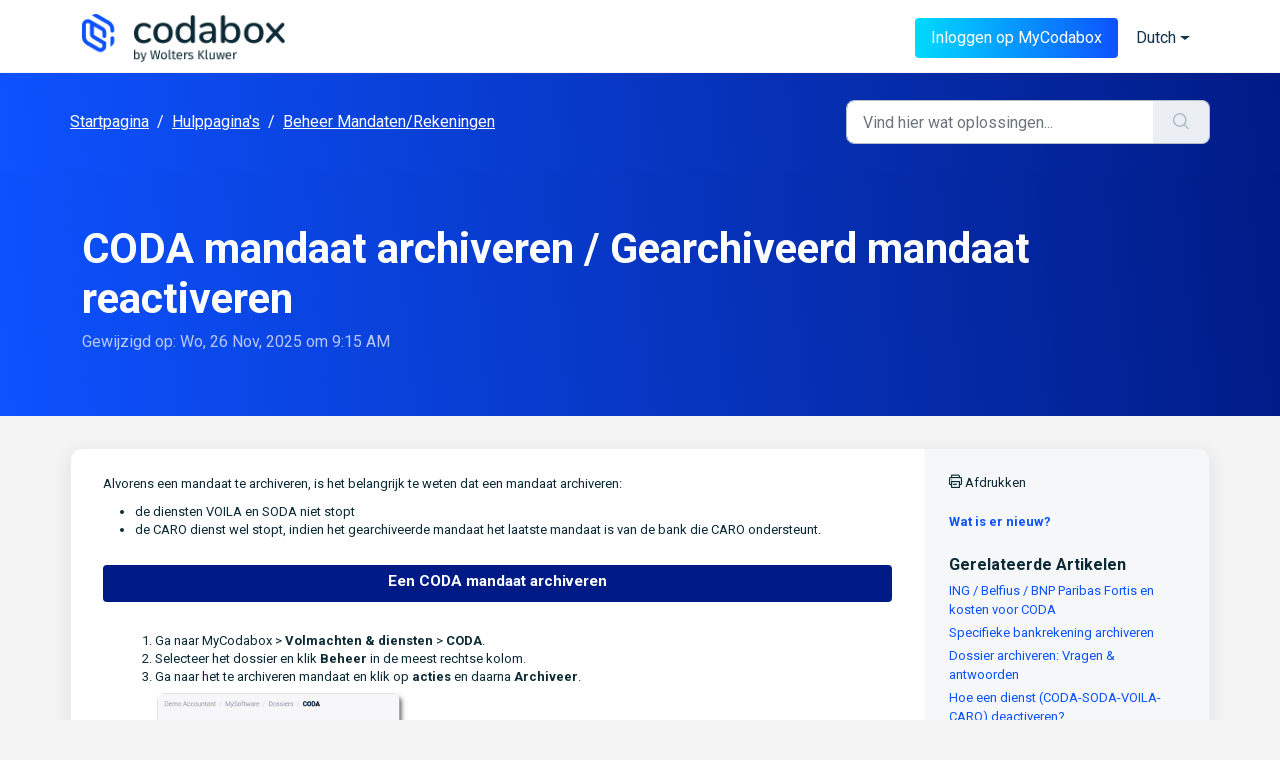

--- FILE ---
content_type: application/javascript
request_url: https://faq.codabox.com/assets/cdn/portal/scripts/marketplace.js
body_size: 32645
content:
(window.webpackJsonp=window.webpackJsonp||[]).push([[95],{0:function(e,t,n){"use strict";function r(e,t){var n=Object.keys(e);if(Object.getOwnPropertySymbols){var r=Object.getOwnPropertySymbols(e);t&&(r=r.filter(function(t){return Object.getOwnPropertyDescriptor(e,t).enumerable})),n.push.apply(n,r)}return n}function i(e){for(var t=1;t<arguments.length;t++){var n=null!=arguments[t]?arguments[t]:{};t%2?r(Object(n),!0).forEach(function(t){f()(e,t,n[t])}):Object.getOwnPropertyDescriptors?Object.defineProperties(e,Object.getOwnPropertyDescriptors(n)):r(Object(n)).forEach(function(t){Object.defineProperty(e,t,Object.getOwnPropertyDescriptor(n,t))})}return e}function o(e){"loading"!==document.readyState?e():document.addEventListener("DOMContentLoaded",e)}function a(){var e,t=navigator,n=t.userAgent;return n.match(/chrome|chromium|crios/i)?e="chrome":n.match(/firefox|fxios/i)?e="firefox":n.match(/safari/i)?e="safari":n.match(/opr\//i)?e="opera":n.match(/edg/i)&&(e="edge"),e}function s(e){var t=arguments.length>1&&void 0!==arguments[1]?arguments[1]:"/support/",n=new URL(window.location.href).pathname,r=n.split(t)[0];return r?"".concat(r).concat(e):e}function l(e,t,n){var r=e.hasAttribute("disabled"),i=JSON.stringify(t)!==JSON.stringify(n);i?r&&e.removeAttribute("disabled"):!r&&e.setAttribute("disabled",!0)}n.d(t,"i",function(){return o}),n.d(t,"d",function(){return b}),n.d(t,"p",function(){return v}),n.d(t,"w",function(){return C}),n.d(t,"r",function(){return w}),n.d(t,"M",function(){return E}),n.d(t,"K",function(){return k}),n.d(t,"t",function(){return _}),n.d(t,"I",function(){return S}),n.d(t,"F",function(){return x}),n.d(t,"b",function(){return T}),n.d(t,"k",function(){return L}),n.d(t,"f",function(){return A}),n.d(t,"O",function(){return O}),n.d(t,"A",function(){return N}),n.d(t,"o",function(){return M}),n.d(t,"x",function(){return D}),n.d(t,"D",function(){return g}),n.d(t,"C",function(){return m}),n.d(t,"m",function(){return R}),n.d(t,"J",function(){return I}),n.d(t,"B",function(){return P}),n.d(t,"n",function(){return B}),n.d(t,"e",function(){return H}),n.d(t,"l",function(){return $}),n.d(t,"j",function(){return j}),n.d(t,"c",function(){return F}),n.d(t,"z",function(){return z}),n.d(t,"h",function(){return V}),n.d(t,"N",function(){return U}),n.d(t,"L",function(){return l}),n.d(t,"q",function(){return q}),n.d(t,"s",function(){return K}),n.d(t,"E",function(){return W}),n.d(t,"a",function(){return a}),n.d(t,"y",function(){return s}),n.d(t,"u",function(){return Z}),n.d(t,"g",function(){return G}),n.d(t,"H",function(){return X}),n.d(t,"v",function(){return Q}),n.d(t,"G",function(){return ee});var c=n(1),u=n.n(c),d=n(9),f=n.n(d),p=n(16),h=n(2),g=function(e){var t=document.createElement("div");return t.textContent=e,t.innerHTML.replace(/"/g,"&quot;")},m=function(e){try{return encodeURIComponent(e)}catch(t){return e}},v=function(){return window.localStorage.getItem("recentSearches")?JSON.parse(window.localStorage.getItem("recentSearches")):[]},b=function(){localStorage.setItem("recentSearches","")},y=function(){return window.store.currentLocale||window.store.defaultLocale},C=function(){var e=document.querySelector(".fw-recent-searches"),t=v();e.innerHTML=t.map(function(e){return'<li><a class="ps-32 line-clamp-2" href="/'.concat(y(),"/support/search?term=").concat(m(e),'">').concat(g(e),"</a></li>")}).join("")},w=function(e,t){return e&&e.classList.contains(t)},E=function(e){var t=[].concat(e);t.forEach(function(e){e&&e.classList.toggle("d-none")})},k=function(e){var t=arguments.length>1&&void 0!==arguments[1]?arguments[1]:"primary",n=[].concat(e);n.forEach(function(e){w(e,"btn-".concat(t))?e.classList.replace("btn-".concat(t),"btn-outline-".concat(t)):e.classList.replace("btn-outline-".concat(t),"btn-".concat(t))})},_=function(e){var t=[].concat(e);t.forEach(function(e){e&&!e.classList.contains("d-none")&&e.classList.add("d-none")})},S=function(e){var t=[].concat(e);t.forEach(function(e){e&&e.classList.contains("d-none")&&e.classList.remove("d-none")})},x=function(e,t){Object.keys(t).forEach(function(n){e.setAttribute(n,t[n])})},T=function(e){var t=document.createElement("input");x(t,{type:"hidden",name:"authenticity_token",value:window.csrfToken}),e.appendChild(t)},L=function(e,t){return fetch(e,i(i({},t),{},{headers:{"X-CSRF-Token":window.csrfToken}}))},A=function(e){var t=arguments.length>1&&void 0!==arguments[1]?arguments[1]:300,n=null;return function(){for(var r=arguments.length,i=new Array(r),o=0;r>o;o++)i[o]=arguments[o];clearTimeout(n),n=setTimeout(function(){e.apply(void 0,i)},t)}},O=function(e,t){e&&e.addEventListener("change",function(e){var t={};t[e.target.id]=e.target.value,Object(h.d)(e.target,Object(h.a)(e.target),t)}),t&&EventManager.on("click",t,function(){return e.dataset.formChanged=!1,Object(h.c)(e,Object(h.b)(e))?Promise.resolve():Promise.reject()})},N=function(e){[].concat(u()(e.querySelectorAll(".form-group .form-control")),u()(e.querySelectorAll(".form-group .form-check-input"))).forEach(function(e){w(e,"invalid")&&(e.classList.remove("invalid"),"checkbox"===e.type?(e.nextElementSibling.nextElementSibling.classList.remove("d-block"),e.nextElementSibling.nextElementSibling.classList.add("d-none")):(e.nextElementSibling.classList.remove("d-block"),e.nextElementSibling.classList.add("d-none")))})},M=function(e){return e.charCode?e.charCode:e.keyCode?e.keyCode:e.which?e.which:0},D=function(e){var t=M(e);return t>=48&&57>=t||t>=65&&90>=t||t>=96&&105>=t||8===t||32===t?!0:!1},I=function(e,t){return sessionStorage.setItem(e,JSON.stringify(t))},R=function(e){return sessionStorage.getItem(e)?JSON.parse(sessionStorage.getItem(e)):void 0},P=function(e){return sessionStorage.removeItem(e)},B=function(e){var t=["Bytes","KB","MB","GB","TB"];if(!e)return"0 Byte";var n=parseInt(Math.floor(Math.log(e)/Math.log(1024)));return"".concat(Math.round(e/Math.pow(1024,n),2)," ").concat(t[n])},H=function(e){return e.replace(/[A-Z]/g,function(e,t){return(0!==t?"-":"")+e.toLowerCase()})},$=function(e,t){for(var n=arguments.length>2&&void 0!==arguments[2]?arguments[2]:null;e&&e.tagName!==t.toUpperCase();){if(n&&e.tagName===n)return null;e=e.parentElement}return e},j={email:{presence:!0,email:!0}},F=50,z=function(){var e=arguments.length>0&&void 0!==arguments[0]?arguments[0]:[],t={},n=new URLSearchParams(document.location.search);return n.forEach(function(n,r){var i=decodeURIComponent(n);e.includes(r)||(r in t?t[r].push(i):t[r]=[i])}),t},V=function(e){return JSON.parse(JSON.stringify(e))},U=function(e){if(window.history.replaceState){var t="".concat(window.location.protocol,"//").concat(window.location.host).concat(window.location.pathname,"?").concat(e);window.history.replaceState({path:t},"",t)}},q=function(e){return"choicesInstance"in e},K=function(e){return"_flatpickr"in e},W=function(e){return e.offsetHeight+e.scrollTop>=e.scrollHeight},Y=function(e,t){var n=e.getAttribute("aria-describedby");n&&!t.getAttribute("aria-describedby")&&t.setAttribute("aria-describedby",n)},Z=function(e){var t={altInput:!0,altInputClass:"form-control alt-flatpickr-input",altFormat:"j M, Y",dateFormat:"Y-m-d",locale:window.I18n.t("portal_js_translations.flatpickr_translations"),onReady:function(e,t,n){n.altInput&&n.input&&Y(n.input,n.altInput)}};e.querySelectorAll('input[type="date"]').forEach(function(e){Object(p.a)(e,t)})},G=function(e){try{var t=e?String(e):"";return t.replace(/&lt;?/g,"<").replace(/&gt;?/g,">")}catch(n){return e}},X=function(e){var t,n,r,i,o,a,s;if(null!==e&&void 0!==e&&null!==(t=e.defaults)&&void 0!==t&&t.options){null!==(n=window)&&void 0!==n&&null!==(r=n.store)&&void 0!==r&&null!==(i=r.portalLaunchParty)&&void 0!==i&&i.enableStrictSearch&&(e.defaults.options.searchFields=["label"],e.defaults.options.fuseOptions={threshold:.1,ignoreLocation:!0,distance:1e3});var l=null===(o=window)||void 0===o?void 0:null===(a=o.store)||void 0===a?void 0:null===(s=a.portalLaunchParty)||void 0===s?void 0:s.homepageNavAccessibilityEnabled,c=document.getElementById("navbarContent");l&&c&&c.classList.add("home_nav_accessibility_lp")}},J=["notice","warning","error"],Q=function(){setTimeout(function(){J.forEach(function(e){var t=document.querySelector("#".concat(e,".alert"));t&&t.focus()})},500)},ee=function(e){var t=e.containerOuter.element,n=t.closest(".form-group");if(n){var r=n.querySelector("div.invalid-feedback"),i=r&&r.id;i&&!t.getAttribute("aria-describedby")&&t.setAttribute("aria-describedby",i)}}},112:function(e,t,n){function r(t){var n="function"==typeof Map?new Map:void 0;return e.exports=r=function(e){function t(){return s(e,arguments,i(this).constructor)}if(null===e||!a(e))return e;if("function"!=typeof e)throw new TypeError("Super expression must either be null or a function");if("undefined"!=typeof n){if(n.has(e))return n.get(e);n.set(e,t)}return t.prototype=Object.create(e.prototype,{constructor:{value:t,enumerable:!1,writable:!0,configurable:!0}}),o(t,e)},e.exports["default"]=e.exports,e.exports.__esModule=!0,r(t)}var i=n(14),o=n(149),a=n(201),s=n(202);e.exports=r,e.exports["default"]=e.exports,e.exports.__esModule=!0},156:function(e,t,n){"use strict";n.r(t),t["default"]='<div\n  class="alert alert-{{type}} alert-dismissible fade show mb-0"\n  role="alert"\n  data-test-id="notification-alert"\n  >\n  {%if title.size > 0 %}\n    <h4 class="alert-heading" data-test-id="heading">{{ title | escape }}</h4>\n  {% endif %}\n  \n  {{ message | escape }}\n\n  {%if dismissible %}\n    <button type="button" class="btn-close" data-bs-dismiss="alert" aria-label="{{ \'portal_elements.close\' | t }}" data-test-id="btn-close"></button>\n  {% endif %}\n</div>'},157:function(e,t,n){"use strict";n.r(t),t["default"]='<div class="modal fade" id="confirm-dialog" data-test-id="confirm-dialog" tabindex="-1" role="dialog" aria-labelledby="modal-title" aria-describedby="modal-body" data-bs-backdrop="{{ backdrop }}" data-bs-keyboard="{{ keyboard }}" aria-hidden="true">\n  <div class="modal-dialog" role="document">\n    <div class="modal-content">\n      <div class="modal-header border-0">\n        <h5 class="modal-title" id="modal-title" data-test-id="modal-title">{{ title | escape }}</h5>\n        <button type="button" class="btn-close" data-bs-dismiss="modal" aria-label="{{ \'portal_elements.close\' | t }}" data-test-id="btn-close"></button>\n      </div>\n\n      <div class="modal-body" id="modal-body" data-test-id="modal-body">\n        {{ message | escape }}\n      </div>\n      \n      <div class="modal-footer border-0">\n        {% element \'button\' %}\n          {\n            "id": "btn-continue",\n            "class": "btn-primary",\n            "content": "{{ saveLabel | escape }}",\n            "other_attributes": [\n              { "key": "role", "value": "button"},\n              { "key": "aria-label", "value": "{{ saveLabel | escape }}"},\n              { "key": "data-bs-dismiss", "value": "modal" },\n              { "key": "data-test-id", "value": "btn-continue" }\n            ]\n          }\n        {% endelement %}\n\n        {% element \'button\' %}\n          {\n            "id": "btn-cancel",\n            "class": "btn-default",\n            "content": "{{ cancelLabel | escape }}",\n            "other_attributes": [\n              { "key": "role", "value": "button" },\n              { "key": "aria-label", "value": "{{ cancelLabel | escape }}" },\n              { "key": "data-bs-dismiss", "value": "modal" },\n              { "key": "data-test-id", "value": "btn-cancel" }\n            ]\n          }\n        {% endelement %}\n      </div>\n    </div>\n  </div>\n</div>'},167:function(e,t,n){function r(e,t){if(null==e)return{};var n,r,o=i(e,t);if(Object.getOwnPropertySymbols){var a=Object.getOwnPropertySymbols(e);for(r=0;r<a.length;r++)n=a[r],t.indexOf(n)>=0||Object.prototype.propertyIsEnumerable.call(e,n)&&(o[n]=e[n])}return o}var i=n(200);e.exports=r,e.exports["default"]=e.exports,e.exports.__esModule=!0},168:function(e,t,n){"use strict";(function(e){function r(e,t){var n=Object.keys(e);if(Object.getOwnPropertySymbols){var r=Object.getOwnPropertySymbols(e);t&&(r=r.filter(function(t){return Object.getOwnPropertyDescriptor(e,t).enumerable})),n.push.apply(n,r)}return n}function i(e){for(var t=1;t<arguments.length;t++){var n=null!=arguments[t]?arguments[t]:{};t%2?r(Object(n),!0).forEach(function(t){a()(e,t,n[t])}):Object.getOwnPropertyDescriptors?Object.defineProperties(e,Object.getOwnPropertyDescriptors(n)):r(Object(n)).forEach(function(t){Object.defineProperty(e,t,Object.getOwnPropertyDescriptor(n,t))})}return e}n.d(t,"a",function(){return d});var o=n(9),a=n.n(o),s=n(5),l=n.n(s),c=n(169),u=new c.a;u.registerTag("element",{parse:function(e,t){var n=this,r=e.args.match(/'(\w+)'/)[1],i=r.substr(0,r.lastIndexOf("/"));this.elementPath=""!==i?"".concat(i,"/"):"",this.elementName=r.split("/").pop(),this.templates=[];var o=this.liquid.parser.parseStream(t);o.on("tag:endelement",function(){o.stop()}).on("template",function(e){n.templates.push(e)}).on("end",function(){throw new Error(window.I18n.translate("portal_elements.error_messages.liquid_tag_not_closed",{tagName:e.getText()}))}),o.start()},render:l.a.mark(function f(t,r){var o,a,s,c,u,d;return l.a.wrap(function(l){for(;;)switch(l.prev=l.next){case 0:return l.t0=JSON,l.next=3,this.liquid.renderer.renderTemplates(this.templates,t);case 3:if(l.t1=l.sent,a=l.t0.parse.call(l.t0,l.t1),null===(o=e)||void 0===o||!o.env.JEST_WORKER_ID){l.next=14;break}c=n(!function(){var e=new Error("Cannot find module '../../../../liquid-mocks/mock-data/elements'");throw e.code="MODULE_NOT_FOUND",e}()),u=c[this.elementName]||{},Object.keys(a).forEach(function(e){""===a[e]&&u[e]&&delete a[e]}),a=i(i({},u),a),d=n(204),s=this.liquid.renderFileSync(d.resolve(helpkitPortalFilesPath,"elements/".concat(this.elementPath,"_").concat(this.elementName,".liquid")),a),l.next=20;break;case 14:return l.t2=this.liquid,l.next=17,n(205)("./".concat(this.elementPath,"_").concat(this.elementName,".liquid"));case 17:l.t3=l.sent["default"],l.t4=a,s=l.t2.parseAndRenderSync.call(l.t2,l.t3,l.t4);case 20:r.write(s);case 21:case"end":return l.stop()}},f,this)})}),u.registerFilter("t",function(e){return window.I18n.translate(e)});var d=function(e,t){return u.parseAndRender(e,t)}}).call(this,n(154))},169:function(e,t,n){"use strict";function r(e,t){var n="undefined"!=typeof Symbol&&e[Symbol.iterator]||e["@@iterator"];if(!n){if(Array.isArray(e)||(n=i(e))||t&&e&&"number"==typeof e.length){n&&(e=n);var r=0,o=function(){};return{s:o,n:function(){return r>=e.length?{done:!0}:{done:!1,value:e[r++]}},e:function(e){throw e},f:o}}throw new TypeError("Invalid attempt to iterate non-iterable instance.\nIn order to be iterable, non-array objects must have a [Symbol.iterator]() method.")}var a,s=!0,l=!1;return{s:function(){n=n.call(e)},n:function(){var e=n.next();return s=e.done,e},e:function(e){l=!0,a=e},f:function(){try{s||null==n["return"]||n["return"]()}finally{if(l)throw a}}}}function i(e,t){if(e){if("string"==typeof e)return o(e,t);var n=Object.prototype.toString.call(e).slice(8,-1);return"Object"===n&&e.constructor&&(n=e.constructor.name),"Map"===n||"Set"===n?Array.from(e):"Arguments"===n||/^(?:Ui|I)nt(?:8|16|32)(?:Clamped)?Array$/.test(n)?o(e,t):void 0}}function o(e,t){(null==t||t>e.length)&&(t=e.length);for(var n=0,r=new Array(t);t>n;n++)r[n]=e[n];return r}function a(e){var t=s();return function(){var n,r=Mt()(e);if(t){var i=Mt()(this).constructor;n=Reflect.construct(r,arguments,i)}else n=r.apply(this,arguments);return Ot()(this,n)}}function s(){if("undefined"==typeof Reflect||!Reflect.construct)return!1;if(Reflect.construct.sham)return!1;if("function"==typeof Proxy)return!0;try{return Boolean.prototype.valueOf.call(Reflect.construct(Boolean,[],function(){})),!0}catch(e){return!1}}function l(e){return"[object String]"===Jt.call(e)}function c(e){return"function"==typeof e}function u(e){return e=d(e),h(e)?"":String(e)}function d(e){return e instanceof Gt?e.valueOf():e}function f(e){return"number"==typeof e}function p(e){return e&&c(e.toLiquid)?p(e.toLiquid()):e}function h(e){return null===e||void 0===e}function g(e){return"[object Array]"===Jt.call(e)}function m(e,t){e=e||{};for(var n in e)if(e.hasOwnProperty(n)&&t(e[n],n,e)===!1)break;return e}function v(e){return e[e.length-1]}function b(e){var t=zt()(e);return null!==e&&("object"===t||"function"===t)}function y(e,t){for(var n=arguments.length>2&&void 0!==arguments[2]?arguments[2]:1,r=[],i=e;t>i;i+=n)r.push(i);return r}function C(e,t){var n=arguments.length>2&&void 0!==arguments[2]?arguments[2]:" ";return E(e,t,n,function(e,t){return t+e})}function w(e,t){var n=arguments.length>2&&void 0!==arguments[2]?arguments[2]:" ";return E(e,t,n,function(e,t){return e+t})}function E(e,t,n,r){e=String(e);for(var i=t-e.length;i-->0;)e=r(e,n);return e}function k(e){return e}function _(e){return e.replace(/(\w?)([A-Z])/g,function(e,t,n){return(t?t+"_":"")+n.toLowerCase()})}function S(e){var t=jt()(e).some(function(e){return e>="a"&&"z">=e});return t?e.toUpperCase():e.toLowerCase()}function x(e,t){return e.length>t?e.substr(0,t-3)+"...":e}function T(e,t){return null==e&&null==t?0:null==e?1:null==t?-1:(e=Qt.call(e),t=Qt.call(t),t>e?-1:e>t?1:0)}function L(e,t){var n=document.createElement("base");n.href=e;var r=document.getElementsByTagName("head")[0];r.insertBefore(n,r.firstChild);var i=document.createElement("a");i.href=t;var o=i.href;return r.removeChild(n),o}function A(e,t,n){e.length&&"/"!==v(e)&&(e+="/");var r=L(e,t);return r.replace(/^(\w+:\/\/[^/]+)(\/[^?]+)/,function(e,t,r){var i=r.split("/").pop();return/\.\w+$/.test(i)?e:t+r+n})}function O(e){return N.apply(this,arguments)}function N(){return N=Ht()(Yt.a.mark(function e(t){return Yt.a.wrap(function(e){for(;;)switch(e.prev=e.next){case 0:return e.abrupt("return",new Promise(function(e,n){var r=new XMLHttpRequest;r.onload=function(){r.status>=200&&r.status<300?e(r.responseText):n(new Error(r.statusText))},r.onerror=function(){n(new Error("An error occurred whilst receiving the response."))},r.open("GET",t),r.send()}));case 1:case"end":return e.stop()}},e)})),N.apply(this,arguments)}function M(e){var t=new XMLHttpRequest;if(t.open("GET",e,!1),t.send(),t.status<200||t.status>=300)throw new Error(t.statusText);return t.responseText}function D(e){return I.apply(this,arguments)}function I(){return I=Ht()(Yt.a.mark(function e(t){return Yt.a.wrap(function(e){for(;;)switch(e.prev=e.next){case 0:return e.abrupt("return",!0);case 1:case"end":return e.stop()}},e)})),I.apply(this,arguments)}function R(e){return!0}function P(e){return e&&c(e.equals)}function B(e,t){return!H(e,t)}function H(e,t){return t.opts.jsTruthy?!e:e===!1||void 0===e||null===e}function $(e){for(var t={},n=0,r=Object.entries(e);n<r.length;n++){for(var i=Pt()(r[n],2),o=i[0],a=i[1],s=t,l=0;l<o.length;l++){var c=o[l];s[c]=s[c]||{},l===o.length-1&&on[o.charCodeAt(l)]&an&&(s[c].needBoundary=!0),s=s[c]}s.handler=a,s.end=!0}return t}function j(e){if(e=e||{},e.hasOwnProperty("root")&&(e.root=z(e.root)),e.hasOwnProperty("cache")){var t;t="number"==typeof e.cache?e.cache>0?new tn(e.cache):void 0:"object"===zt()(e.cache)?e.cache:e.cache?new tn(1024):void 0,e.cache=t}return e.hasOwnProperty("operators")&&(e.operatorsTrie=$(e.operators)),e}function F(e){return Object.assign({},pn,e)}function z(e){return g(e)?e:l(e)?[e]:[]}function V(e){var t=e.getPosition(),n=Pt()(t,1),r=n[0],i=e.input.split("\n"),o=Math.max(r-2,1),a=Math.min(r+3,i.length),s=y(o,a+1).map(function(e){var t=e===r?">> ":"   ",n=C(String(e),String(a).length),o=i[e-1];return"".concat(t).concat(n,"| ").concat(o)}).join("\n");return s}function U(e,t){t.file&&(e+=", file:".concat(t.file));var n=t.getPosition(),r=Pt()(n,2),i=r[0],o=r[1];return e+=", line:".concat(i,", col:").concat(o)}function q(e,t){return h(e)?e:(e=p(e),c(e[t])?e[t]():e instanceof Gt?e.hasOwnProperty(t)?e[t]:e.liquidMethodMissing(t):"size"===t?Y(e):"first"===t?K(e):"last"===t?W(e):e[t])}function K(e){return g(e)?e[0]:e.first}function W(e){return g(e)?e[e.length-1]:e.last}function Y(e){return g(e)||l(e)?e.length:e.size}function Z(e){return!!(ae(e)&fn.Delimited)}function G(e){return ae(e)===fn.Operator}function X(e){return ae(e)===fn.HTML}function J(e){return ae(e)===fn.Output}function Q(e){return ae(e)===fn.Tag}function ee(e){return ae(e)===fn.Quoted}function te(e){return ae(e)===fn.Literal}function ne(e){return ae(e)===fn.Number}function re(e){return ae(e)===fn.PropertyAccess}function ie(e){return ae(e)===fn.Word}function oe(e){return ae(e)===fn.Range}function ae(e){return e?e.kind:-1}function se(e,t){for(var n=!1,r=0;r<e.length;r++){var i=e[r];Z(i)&&(!n&&i.trimLeft&&le(e[r-1],t.greedy),Q(i)&&("raw"===i.name?n=!0:"endraw"===i.name&&(n=!1)),!n&&i.trimRight&&ce(e[r+1],t.greedy))}}function le(e,t){if(e&&X(e))for(var n=t?sn:cn;on[e.input.charCodeAt(e.end-1-e.trimRight)]&n;)e.trimRight++}function ce(e,t){if(e&&X(e)){for(var n=t?sn:cn;on[e.input.charCodeAt(e.begin+e.trimLeft)]&n;)e.trimLeft++;"\n"===e.input.charAt(e.begin+e.trimLeft)&&e.trimLeft++}}function ue(e){var t=e.charCodeAt(0);return t>=97?t-87:t>=65?t-55:t-48}function de(e){for(var t="",n=1;n<e.length-1;n++)if("\\"===e[n])if(void 0!==Pn[e[n+1]])t+=Pn[e[++n]];else if("u"===e[n+1]){for(var r=0,i=n+2;n+5>=i&&In.test(e[i]);)r=16*r+ue(e[i++]);n=i-1,t+=String.fromCharCode(r)}else if(Rn.test(e[n+1])){for(var o=n+1,a=0;n+3>=o&&Rn.test(e[o]);)a=8*a+ue(e[o++]);n=o-1,t+=String.fromCharCode(a)}else t+=e[++n];else t+=e[n];return t}function fe(e,t){if(!e){var n=t?t():"expect ".concat(e," to be true");throw new Cn(n)}}function pe(e,t,n){for(var r,i=arguments.length>3&&void 0!==arguments[3]?arguments[3]:e.length,o=n,a=t;o[e[a]]&&i>a;)o=o[e[a++]],o.end&&(r=o);return r?r.needBoundary&&on[e.charCodeAt(a)]&an?-1:a:-1}function he(e,t){var n=arguments.length>2&&void 0!==arguments[2]?arguments[2]:!1;return re(e)?ge(e,t,n):oe(e)?Ce(e,t):te(e)?ye(e):ne(e)?me(e):ie(e)?e.getText():ee(e)?ve(e):void 0}function ge(e,t,n){var r=e.getVariableAsText(),i=e.props.map(function(e){return he(e,t,!1)});try{return t.get([r].concat(jt()(i)))}catch(o){if(n&&"InternalUndefinedVariableError"===o.name)return null;throw new bn(o,e)}}function me(e){var t=e.whole.content+"."+(e.decimal?e.decimal.content:"");return Number(t)}function ve(e){return de(e.getText())}function be(e,t,n,r,i){var o=e[t.operator];return o(n,r,i)}function ye(e){return On[e.literal]}function Ce(e,t){var n=he(e.lhs,t),r=he(e.rhs,t);return y(+n,+r+1)}function we(e){var t,n,i,o;return Yt.a.wrap(function(a){for(;;)switch(a.prev=a.next){case 0:t=[],n=r(e),a.prev=2,n.s();case 4:if((i=n.n()).done){a.next=19;break}if(o=i.value,!G(o)){a.next=15;break}case 7:if(!(t.length&&t[t.length-1].getPrecedence()>o.getPrecedence())){a.next=12;break}return a.next=10,t.pop();case 10:a.next=7;break;case 12:t.push(o),a.next=17;break;case 15:return a.next=17,o;case 17:a.next=4;break;case 19:a.next=24;break;case 21:a.prev=21,a.t0=a["catch"](2),n.e(a.t0);case 24:return a.prev=24,n.f(),a.finish(24);case 27:if(!t.length){a.next=32;break}return a.next=30,t.pop();case 30:a.next=27;break;case 32:case"end":return a.stop()}},Zt,null,[[2,21,24,27]])}function Ee(e){return g(e)}function ke(e){var t={then:function(t){return t(e)},"catch":function(){return t}};return t}function _e(e){var t={then:function(n,r){return r?r(e):t},"catch":function(t){return t(e)}};return t}function Se(e){return e&&c(e.then)}function xe(e){return e&&c(e.next)&&c(e["throw"])&&c(e["return"])}function Te(e){function t(n){var r;try{r=e.next(n)}catch(i){return _e(i)}return r.done?ke(r.value):Te(r.value).then(t,function(n){var r;try{r=e["throw"](n)}catch(i){return _e(i)}return r.done?ke(r.value):t(r.value)})}return Se(e)?e:xe(e)?t():ke(e)}function Le(e){return Promise.resolve(Te(e))}function Ae(e){var t;return Te(e).then(function(e){return t=e,ke(t)})["catch"](function(e){throw e}),t}function Oe(e){return g(e)?e:l(e)&&e.length>0?[e]:b(e)?Object.keys(e).map(function(t){return[t,e[t]]}):[]}function Ne(e){return g(e)?e:[e]}function Me(e){var t=e.readIdentifier().content;if(t)return t;var n=e.readQuoted();return n?ve(n):void 0}function De(e){return u(e).replace(/&|<|>|"|'/g,function(e){return Lr[e]})}function Ie(e){return String(e).replace(/&(amp|lt|gt|#34|#39);/g,function(e){return Ar[e]})}function Re(e){return De(Ie(e))}function Pe(e){return e.replace(/\n/g,"<br />\n")}function Be(e){return e.replace(/<script.*?<\/script>|<!--.*?-->|<style.*?<\/style>|<.*?>/g,"")}function He(e){var t=arguments.length>1&&void 0!==arguments[1]?arguments[1]:0,n=Math.pow(10,t);return Math.round(e*n)/n}function $e(e,t){return Number(e)+Number(t)}function je(e,t){return e&&e.sort?void 0!==t?jt()(e).sort(function(e,n){return T(e[t],n[t])}):jt()(e).sort(T):[]}function Fe(e,t){var n=this,r=function(e){return t?n.context.getFromScope(e,t.split(".")):e};return Ne(e).sort(function(e,t){return e=r(e),t=r(t),t>e?-1:e>t?1:0})}function ze(e,t){var n=this;return Ne(e).map(function(e){return n.context.getFromScope(e,t.split("."))})}function Ve(e){return Ne(e).filter(function(e){return!h(e)})}function Ue(e,t){return Ne(e).concat(t)}function qe(e,t){var n=arguments.length>2&&void 0!==arguments[2]?arguments[2]:1;return t=0>t?e.length+t:t,e.slice(t,t+n)}function Ke(e,t,n){var r=this;return Ne(e).filter(function(e){var i=r.context.getFromScope(e,String(t).split("."));return void 0===n?B(i,r.context):i===n})}function We(e){var t={};return(e||[]).filter(function(e){return t.hasOwnProperty(String(e))?!1:(t[String(e)]=!0,!0)})}function Ye(e){return e.slice(0,3)}function Ze(e){var t=Je(e)?29:28;return[31,t,31,30,31,30,31,31,30,31,30,31]}function Ge(e){for(var t=0,n=0;n<e.getMonth();++n)t+=Ze(e)[n];return t+e.getDate()}function Xe(e,t){var n=Ge(e)+(t-e.getDay()),r=new Date(e.getFullYear(),0,1),i=7-r.getDay()+t;return String(Math.floor((n-i)/7)+1)}function Je(e){var t=e.getFullYear();return!(0!==(3&t)||!(t%100||t%400===0&&t))}function Qe(e){var t=e.getDate().toString(),n=parseInt(t.slice(-1));return Xr[n]||Xr["default"]}function et(e){return parseInt(e.getFullYear().toString().substring(0,2),10)}function tt(e,t){var n=e;n instanceof ti&&(n=n.getDisplayDate());for(var r,i="",o=t;r=Kr.exec(o);)i+=o.slice(0,r.index),o=o.slice(r.index+r[0].length),i+=nt(n,r);return i+o}function nt(e,t){var n=Pt()(t,5),i=n[0],o=n[1],a=void 0===o?"":o,s=n[2],l=n[3],c=n[4],u=ei[c];if(!u)return i;var d,f={},p=r(a);try{for(p.s();!(d=p.n()).done;){var h=d.value;f[h]=!0}}catch(g){p.e(g)}finally{p.f()}var m=String(u(e,{flags:f,width:s,modifier:l})),v=Qr[c]||"0",b=s||Jr[c]||0;return f["^"]?m=m.toUpperCase():f["#"]&&(m=S(m)),f._?v=" ":f[0]&&(v="0"),f["-"]&&(b=0),C(m,b,v)}function rt(e,t){var n=e;return"now"===e||"today"===e?n=new Date:f(e)?n=new Date(1e3*e):l(e)&&(n=/^\d+$/.test(e)?new Date(1e3*+e):this.context.opts.preserveTimezones?new ti(e):new Date(e)),it(n)?tt(n,t):e}function it(e){return e instanceof Date&&!isNaN(e.getTime())}function ot(e,t){return g(e)||l(e)?e.length?e:t:H(d(e),this.context)?t:e}function at(e){return JSON.stringify(e)}function st(e,t){return fe(2===arguments.length,function(){return"append expect 2 arguments"}),u(e)+u(t)}function lt(e,t){return fe(2===arguments.length,function(){return"prepend expect 2 arguments"}),u(t)+u(e)}function ct(e){return u(e).replace(/^\s+/,"")}function ut(e){return u(e).toLowerCase()}function dt(e){return u(e).toUpperCase()}function ft(e,t){return u(e).split(String(t)).join("")}function pt(e,t){return u(e).replace(String(t),"")}function ht(e){return u(e).replace(/\s+$/,"")}function gt(e,t){return u(e).split(String(t))}function mt(e){return u(e).trim()}function vt(e){return u(e).replace(/\n/g,"")}function bt(e){return e=u(e),e.charAt(0).toUpperCase()+e.slice(1).toLowerCase()}function yt(e,t,n){return u(e).split(String(t)).join(n)}function Ct(e,t,n){return u(e).replace(String(t),n)}function wt(e){var t=arguments.length>1&&void 0!==arguments[1]?arguments[1]:50,n=arguments.length>2&&void 0!==arguments[2]?arguments[2]:"...";return e=u(e),e.length<=t?e:e.substr(0,t-n.length)+n}function Et(e){var t=arguments.length>1&&void 0!==arguments[1]?arguments[1]:15,n=arguments.length>2&&void 0!==arguments[2]?arguments[2]:"...",r=e.split(/\s+/),i=r.slice(0,t).join(" ");return r.length>=t&&(i+=n),i}n.d(t,"a",function(){return oi});var kt=n(96),_t=n.n(kt),St=n(32),xt=n.n(St),Tt=n(11),Lt=n.n(Tt),At=n(29),Ot=n.n(At),Nt=n(14),Mt=n.n(Nt),Dt=n(112),It=n.n(Dt),Rt=n(3),Pt=n.n(Rt),Bt=n(19),Ht=n.n(Bt),$t=n(1),jt=n.n($t),Ft=n(22),zt=n.n(Ft),Vt=n(4),Ut=n.n(Vt),qt=n(6),Kt=n.n(qt),Wt=n(5),Yt=n.n(Wt),Zt=Yt.a.mark(we),Gt=function(){function e(){Ut()(this,e)}return Kt()(e,[{key:"valueOf",value:function(){return void 0}},{key:"liquidMethodMissing",value:function(e){return void 0}}]),e}(),Xt=function(){return Xt=Object.assign||function(e){for(var t,n=1,r=arguments.length;r>n;n++){t=arguments[n];for(var i in t)Object.prototype.hasOwnProperty.call(t,i)&&(e[i]=t[i])}return e},Xt.apply(this,arguments)},Jt=Object.prototype.toString,Qt=String.prototype.toLowerCase,en=function ai(e,t,n,r){Ut()(this,ai),this.key=e,this.value=t,this.next=n,this.prev=r},tn=function(){function e(t){var n=arguments.length>1&&void 0!==arguments[1]?arguments[1]:0;Ut()(this,e),this.limit=t,this.size=n,this.cache={},this.head=new en("HEAD",null,null,null),this.tail=new en("TAIL",null,null,null),this.head.next=this.tail,this.tail.prev=this.head}return Kt()(e,[{key:"write",value:function(e,t){if(this.cache[e])this.cache[e].value=t;else{var n=new en(e,t,this.head.next,this.head);this.head.next.prev=n,this.head.next=n,this.cache[e]=n,this.size++,this.ensureLimit()}}},{key:"read",value:function(e){if(this.cache[e]){var t=this.cache[e].value;return this.remove(e),this.write(e,t),t}}},{key:"remove",value:function(e){var t=this.cache[e];t.prev.next=t.next,t.next.prev=t.prev,delete this.cache[e],this.size--}},{key:"clear",value:function(){this.head.next=this.tail,this.tail.prev=this.head,this.size=0,this.cache={}}},{key:"ensureLimit",value:function(){this.size>this.limit&&this.remove(this.tail.prev.key)}}]),e}(),nn=Object.freeze({resolve:A,readFile:O,readFileSync:M,exists:D,existsSync:R}),rn={"==":function(e,t){return P(e)?e.equals(t):P(t)?t.equals(e):e===t},"!=":function(e,t){return P(e)?!e.equals(t):P(t)?!t.equals(e):e!==t},">":function(e,t){return P(e)?e.gt(t):P(t)?t.lt(e):e>t},"<":function(e,t){return P(e)?e.lt(t):P(t)?t.gt(e):t>e},">=":function(e,t){return P(e)?e.geq(t):P(t)?t.leq(e):e>=t},"<=":function(e,t){return P(e)?e.leq(t):P(t)?t.geq(e):t>=e},contains:function(e,t){return e&&c(e.indexOf)?e.indexOf(t)>-1:!1},and:function(e,t,n){return B(e,n)&&B(t,n)},or:function(e,t,n){return B(e,n)||B(t,n)}},on=[0,0,0,0,0,0,0,0,0,20,4,4,4,20,0,0,0,0,0,0,0,0,0,0,0,0,0,0,0,0,0,0,20,2,8,0,0,0,0,8,0,0,0,64,0,65,0,0,33,33,33,33,33,33,33,33,33,33,0,0,2,2,2,1,0,1,1,1,1,1,1,1,1,1,1,1,1,1,1,1,1,1,1,1,1,1,1,1,1,1,1,0,0,0,0,1,0,1,1,1,1,1,1,1,1,1,1,1,1,1,1,1,1,1,1,1,1,1,1,1,1,1,1,0,0,0,0,0],an=1,sn=4,ln=8,cn=16,un=32,dn=64;on[160]=on[5760]=on[6158]=on[8192]=on[8193]=on[8194]=on[8195]=on[8196]=on[8197]=on[8198]=on[8199]=on[8200]=on[8201]=on[8202]=on[8232]=on[8233]=on[8239]=on[8287]=on[12288]=sn;var fn,pn={root:["."],cache:void 0,extname:"",fs:nn,dynamicPartials:!0,jsTruthy:!1,trimTagRight:!1,trimTagLeft:!1,trimOutputRight:!1,trimOutputLeft:!1,greedy:!0,tagDelimiterLeft:"{%",tagDelimiterRight:"%}",outputDelimiterLeft:"{{",outputDelimiterRight:"}}",preserveTimezones:!1,strictFilters:!1,strictVariables:!1,lenientIf:!1,globals:{},keepOutputType:!1,operators:rn,operatorsTrie:$(rn)},hn=function(e){function t(e,r){var i;return Ut()(this,t),i=n.call(this,e.message),i.originalError=e,i.token=r,i.context="",i}Lt()(t,e);var n=a(t);return Kt()(t,[{key:"update",value:function(){var e=this.originalError;this.context=V(this.token),this.message=U(e.message,this.token),this.stack=this.message+"\n"+this.context+"\n"+this.stack+"\nFrom "+e.stack}}]),t}(It()(Error)),gn=function(e){function t(e,r){var i,o;return Ut()(this,t),o=n.call(this,new Error(e),r),o.name="TokenizationError",xt()((i=_t()(o),Mt()(t.prototype)),"update",i).call(i),o}Lt()(t,e);var n=a(t);return t}(hn),mn=function(e){function t(e,r){var i,o;return Ut()(this,t),o=n.call(this,e,r),o.name="ParseError",o.message=e.message,xt()((i=_t()(o),Mt()(t.prototype)),"update",i).call(i),o}Lt()(t,e);var n=a(t);return t}(hn),vn=function(e){function t(e,r){var i,o;return Ut()(this,t),o=n.call(this,e,r.token),o.name="RenderError",o.message=e.message,xt()((i=_t()(o),Mt()(t.prototype)),"update",i).call(i),o}Lt()(t,e);var n=a(t);return Kt()(t,null,[{key:"is",value:function(e){return"RenderError"===e.name}}]),t}(hn),bn=function(e){function t(e,r){var i,o;return Ut()(this,t),o=n.call(this,e,r),o.name="UndefinedVariableError",o.message=e.message,xt()((i=_t()(o),Mt()(t.prototype)),"update",i).call(i),o}Lt()(t,e);var n=a(t);return t}(hn),yn=function(e){function t(e){var r;return Ut()(this,t),r=n.call(this,"undefined variable: ".concat(e)),
r.name="InternalUndefinedVariableError",r.variableName=e,r}Lt()(t,e);var n=a(t);return t}(It()(Error)),Cn=function(e){function t(e){var r;return Ut()(this,t),r=n.call(this,e),r.name="AssertionError",r.message=e+"",r}Lt()(t,e);var n=a(t);return t}(It()(Error)),wn=function(){function e(){var t=arguments.length>0&&void 0!==arguments[0]?arguments[0]:{},n=arguments.length>1&&void 0!==arguments[1]?arguments[1]:pn,r=arguments.length>2&&void 0!==arguments[2]?arguments[2]:!1;Ut()(this,e),this.scopes=[{}],this.registers={},this.sync=r,this.opts=n,this.globals=n.globals,this.environments=t}return Kt()(e,[{key:"getRegister",value:function(e){var t=arguments.length>1&&void 0!==arguments[1]?arguments[1]:{};return this.registers[e]=this.registers[e]||t}},{key:"setRegister",value:function(e,t){return this.registers[e]=t}},{key:"saveRegister",value:function(){for(var e=this,t=arguments.length,n=new Array(t),r=0;t>r;r++)n[r]=arguments[r];return n.map(function(t){return[t,e.getRegister(t)]})}},{key:"restoreRegister",value:function(e){var t=this;return e.forEach(function(e){var n=Pt()(e,2),r=n[0],i=n[1];return t.setRegister(r,i)})}},{key:"getAll",value:function(){return[this.globals,this.environments].concat(jt()(this.scopes)).reduce(function(e,t){return Xt(e,t)},{})}},{key:"get",value:function(e){var t=this.findScope(e[0]);return this.getFromScope(t,e)}},{key:"getFromScope",value:function(e,t){var n=this;return"string"==typeof t&&(t=t.split(".")),t.reduce(function(e,t){if(e=q(e,t),h(e)&&n.opts.strictVariables)throw new yn(t);return e},e)}},{key:"push",value:function(e){return this.scopes.push(e)}},{key:"pop",value:function(){return this.scopes.pop()}},{key:"bottom",value:function(){return this.scopes[0]}},{key:"findScope",value:function(e){for(var t=this.scopes.length-1;t>=0;t--){var n=this.scopes[t];if(e in n)return n}return e in this.environments?this.environments:this.globals}}]),e}();!function(e){e[e.Number=1]="Number",e[e.Literal=2]="Literal",e[e.Tag=4]="Tag",e[e.Output=8]="Output",e[e.HTML=16]="HTML",e[e.Filter=32]="Filter",e[e.Hash=64]="Hash",e[e.PropertyAccess=128]="PropertyAccess",e[e.Word=256]="Word",e[e.Range=512]="Range",e[e.Quoted=1024]="Quoted",e[e.Operator=2048]="Operator",e[e.Delimited=12]="Delimited"}(fn||(fn={}));var En,kn=(Object.freeze({isDelimitedToken:Z,isOperatorToken:G,isHTMLToken:X,isOutputToken:J,isTagToken:Q,isQuotedToken:ee,isLiteralToken:te,isNumberToken:ne,isPropertyAccessToken:re,isWordToken:ie,isRangeToken:oe}),function(){function e(t,n,r,i,o){Ut()(this,e),this.kind=t,this.input=n,this.begin=r,this.end=i,this.file=o}return Kt()(e,[{key:"getText",value:function(){return this.input.slice(this.begin,this.end)}},{key:"getPosition",value:function(){for(var e=1,t=1,n=0;n<this.begin;n++)"\n"===this.input[n]?(e++,t=1):t++;return[e,t]}},{key:"size",value:function(){return this.end-this.begin}}]),e}()),_n=function(e){function t(e,r){var i;return Ut()(this,t),i=n.call(this,fn.Number,e.input,e.begin,r?r.end:e.end,e.file),i.whole=e,i.decimal=r,i}Lt()(t,e);var n=a(t);return t}(kn),Sn=function(e){function t(e,r,i,o){var a;return Ut()(this,t),a=n.call(this,fn.Word,e,r,i,o),a.input=e,a.begin=r,a.end=i,a.file=o,a.content=a.getText(),a}Lt()(t,e);var n=a(t);return Kt()(t,[{key:"isNumber",value:function(){for(var e=arguments.length>0&&void 0!==arguments[0]?arguments[0]:!1,t=e&&on[this.input.charCodeAt(this.begin)]&dn?this.begin+1:this.begin,n=t;n<this.end;n++)if(!(on[this.input.charCodeAt(n)]&un))return!1;return!0}}]),t}(kn),xn=function(e){function t(){return Ut()(this,t),n.apply(this,arguments)}Lt()(t,e);var n=a(t);return Kt()(t,[{key:"equals",value:function(e){return h(d(e))}},{key:"gt",value:function(){return!1}},{key:"geq",value:function(){return!1}},{key:"lt",value:function(){return!1}},{key:"leq",value:function(){return!1}},{key:"valueOf",value:function(){return null}}]),t}(Gt),Tn=function(e){function t(){return Ut()(this,t),n.apply(this,arguments)}Lt()(t,e);var n=a(t);return Kt()(t,[{key:"equals",value:function(e){return e instanceof t?!1:(e=d(e),l(e)||g(e)?0===e.length:b(e)?0===Object.keys(e).length:!1)}},{key:"gt",value:function(){return!1}},{key:"geq",value:function(){return!1}},{key:"lt",value:function(){return!1}},{key:"leq",value:function(){return!1}},{key:"valueOf",value:function(){return""}}]),t}(Gt),Ln=function(e){function t(){return Ut()(this,t),n.apply(this,arguments)}Lt()(t,e);var n=a(t);return Kt()(t,[{key:"equals",value:function(e){return e===!1?!0:h(d(e))?!0:l(e)?/^\s*$/.test(e):xt()(Mt()(t.prototype),"equals",this).call(this,e)}}]),t}(Tn),An=new xn,On={"true":!0,"false":!1,nil:An,"null":An,empty:new Tn,blank:new Ln},Nn=function(e){function t(e,r,i,o){var a;return Ut()(this,t),a=n.call(this,fn.Literal,e,r,i,o),a.input=e,a.begin=r,a.end=i,a.file=o,a.literal=a.getText(),a}Lt()(t,e);var n=a(t);return t}(kn),Mn={"==":1,"!=":1,">":1,"<":1,">=":1,"<=":1,contains:1,and:0,or:0},Dn=function(e){function t(e,r,i,o){var a;return Ut()(this,t),a=n.call(this,fn.Operator,e,r,i,o),a.input=e,a.begin=r,a.end=i,a.file=o,a.operator=a.getText(),a}Lt()(t,e);var n=a(t);return Kt()(t,[{key:"getPrecedence",value:function(){var e=this.getText();return e in Mn?Mn[e]:1}}]),t}(kn),In=/[\da-fA-F]/,Rn=/[0-7]/,Pn={b:"\b",f:"\f",n:"\n",r:"\r",t:"	",v:""},Bn=function(e){function t(e,r,i){var o;return Ut()(this,t),o=n.call(this,fn.PropertyAccess,e.input,e.begin,i,e.file),o.variable=e,o.props=r,o}Lt()(t,e);var n=a(t);return Kt()(t,[{key:"getVariableAsText",value:function(){return this.variable instanceof Sn?this.variable.getText():de(this.variable.getText())}}]),t}(kn),Hn=function(e){function t(e,r,i,o,a,s){var l;return Ut()(this,t),l=n.call(this,fn.Filter,i,o,a,s),l.name=e,l.args=r,l}Lt()(t,e);var n=a(t);return t}(kn),$n=function(e){function t(e,r,i,o,a,s){var l;return Ut()(this,t),l=n.call(this,fn.Hash,e,r,i,s),l.input=e,l.begin=r,l.end=i,l.name=o,l.value=a,l.file=s,l}Lt()(t,e);var n=a(t);return t}(kn),jn=function(e){function t(e,r,i,o){var a;return Ut()(this,t),a=n.call(this,fn.Quoted,e,r,i,o),a.input=e,a.begin=r,a.end=i,a.file=o,a}Lt()(t,e);var n=a(t);return t}(kn),Fn=function(e){function t(e,r,i,o){var a;return Ut()(this,t),a=n.call(this,fn.HTML,e,r,i,o),a.input=e,a.begin=r,a.end=i,a.file=o,a.trimLeft=0,a.trimRight=0,a}Lt()(t,e);var n=a(t);return Kt()(t,[{key:"getContent",value:function(){return this.input.slice(this.begin+this.trimLeft,this.end-this.trimRight)}}]),t}(kn),zn=function(e){function t(e,r,i,o,a,s,l,c){var u;Ut()(this,t),u=n.call(this,e,i,o,a,c),u.trimLeft=!1,u.trimRight=!1,u.content=u.getText();var d="-"===r[0],f="-"===v(r);return u.content=r.slice(d?1:0,f?-1:r.length).trim(),u.trimLeft=d||s,u.trimRight=f||l,u}Lt()(t,e);var n=a(t);return t}(kn),Vn=function(e){function t(e,r,i,o,a){var s;Ut()(this,t);var l=o.trimTagLeft,c=o.trimTagRight,u=o.tagDelimiterLeft,d=o.tagDelimiterRight,f=e.slice(r+u.length,i-d.length);s=n.call(this,fn.Tag,f,e,r,i,l,c,a);var p=new Wn(s.content,o.operatorsTrie);if(s.name=p.readIdentifier().getText(),!s.name)throw new gn("illegal tag syntax",_t()(s));return p.skipBlank(),s.args=p.remaining(),s}Lt()(t,e);var n=a(t);return t}(zn),Un=function(e){function t(e,r,i,o,a,s){var l;return Ut()(this,t),l=n.call(this,fn.Range,e,r,i,s),l.input=e,l.begin=r,l.end=i,l.lhs=o,l.rhs=a,l.file=s,l}Lt()(t,e);var n=a(t);return t}(kn),qn=function(e){function t(e,r,i,o,a){Ut()(this,t);var s=o.trimOutputLeft,l=o.trimOutputRight,c=o.outputDelimiterLeft,u=o.outputDelimiterRight,d=e.slice(r+c.length,i-u.length);return n.call(this,fn.Output,d,e,r,i,s,l,a)}Lt()(t,e);var n=a(t);return t}(zn),Kn=function(){function e(t){Ut()(this,e),this.postfix=jt()(we(t))}return Kt()(e,[{key:"evaluate",value:Yt.a.mark(function t(e,n){var i,o,a,s,l,c,u;return Yt.a.wrap(function(t){for(;;)switch(t.prev=t.next){case 0:fe(e,function(){return"unable to evaluate: context not defined"}),i=[],o=r(this.postfix),t.prev=3,o.s();case 5:if((a=o.n()).done){t.next=25;break}if(s=a.value,!G(s)){t.next=18;break}return t.next=10,i.pop();case 10:return l=t.sent,t.next=13,i.pop();case 13:c=t.sent,u=be(e.opts.operators,s,c,l,e),i.push(u),t.next=23;break;case 18:return t.t0=i,t.next=21,he(s,e,n&&1===this.postfix.length);case 21:t.t1=t.sent,t.t0.push.call(t.t0,t.t1);case 23:t.next=5;break;case 25:t.next=30;break;case 27:t.prev=27,t.t2=t["catch"](3),o.e(t.t2);case 30:return t.prev=30,o.f(),t.finish(30);case 33:return t.abrupt("return",i[0]);case 34:case"end":return t.stop()}},t,this,[[3,27,30,33]])})}]),e}(),Wn=function(){function e(t,n){var r=arguments.length>2&&void 0!==arguments[2]?arguments[2]:"";Ut()(this,e),this.input=t,this.trie=n,this.file=r,this.p=0,this.rawBeginAt=-1,this.N=t.length}return Kt()(e,[{key:"readExpression",value:function(){return new Kn(this.readExpressionTokens())}},{key:"readExpressionTokens",value:Yt.a.mark(function t(){var e,n,r;return Yt.a.wrap(function(t){for(;;)switch(t.prev=t.next){case 0:if(e=this.readValue()){t.next=3;break}return t.abrupt("return");case 3:return t.next=5,e;case 5:if(!(this.p<this.N)){t.next=18;break}if(n=this.readOperator()){t.next=9;break}return t.abrupt("return");case 9:if(r=this.readValue()){t.next=12;break}return t.abrupt("return");case 12:return t.next=14,n;case 14:return t.next=16,r;case 16:t.next=5;break;case 18:case"end":return t.stop()}},t,this)})},{key:"readOperator",value:function(){this.skipBlank();var e=pe(this.input,this.p,this.trie,this.p+8);if(-1!==e)return new Dn(this.input,this.p,this.p=e,this.file)}},{key:"readFilters",value:function(){for(var e=[];;){var t=this.readFilter();if(!t)return e;e.push(t)}}},{key:"readFilter",value:function(){var e=this;if(this.skipBlank(),this.end())return null;fe("|"===this.peek(),function(){return"unexpected token at ".concat(e.snapshot())}),this.p++;var t=this.p,n=this.readIdentifier();if(!n.size())return null;var r=[];if(this.skipBlank(),":"===this.peek())do{++this.p;var i=this.readFilterArg();for(i&&r.push(i);this.p<this.N&&","!==this.peek()&&"|"!==this.peek();)++this.p}while(","===this.peek());return new Hn(n.getText(),r,this.input,t,this.p,this.file)}},{key:"readFilterArg",value:function(){var e=this.readValue();if(e){if(this.skipBlank(),":"!==this.peek())return e;++this.p;var t=this.readValue();return[e.getText(),t]}}},{key:"readTopLevelTokens",value:function(){for(var e=arguments.length>0&&void 0!==arguments[0]?arguments[0]:pn,t=[];this.p<this.N;){var n=this.readTopLevelToken(e);t.push(n)}return se(t,e),t}},{key:"readTopLevelToken",value:function(e){var t=e.tagDelimiterLeft,n=e.outputDelimiterLeft;return this.rawBeginAt>-1?this.readEndrawOrRawContent(e):this.match(t)?this.readTagToken(e):this.match(n)?this.readOutputToken(e):this.readHTMLToken(e)}},{key:"readHTMLToken",value:function(e){for(var t=this.p;this.p<this.N;){var n=e.tagDelimiterLeft,r=e.outputDelimiterLeft;if(this.match(n))break;if(this.match(r))break;++this.p}return new Fn(this.input,t,this.p,this.file)}},{key:"readTagToken",value:function(){var e=arguments.length>0&&void 0!==arguments[0]?arguments[0]:pn,t=this.file,n=this.input,r=this.p;if(-1===this.readToDelimiter(e.tagDelimiterRight))throw this.mkError("tag ".concat(this.snapshot(r)," not closed"),r);var i=new Vn(n,r,this.p,e,t);return"raw"===i.name&&(this.rawBeginAt=r),i}},{key:"readToDelimiter",value:function(e){for(;this.p<this.N;)if(this.peekType()&ln)this.readQuoted();else if(++this.p,this.rmatch(e))return this.p;return-1}},{key:"readOutputToken",value:function(){var e=arguments.length>0&&void 0!==arguments[0]?arguments[0]:pn,t=this.file,n=this.input,r=e.outputDelimiterRight,i=this.p;if(-1===this.readToDelimiter(r))throw this.mkError("output ".concat(this.snapshot(i)," not closed"),i);return new qn(n,i,this.p,e,t)}},{key:"readEndrawOrRawContent",value:function(e){for(var t=e.tagDelimiterLeft,n=e.tagDelimiterRight,r=this.p,i=this.readTo(t)-t.length;this.p<this.N;)if("endraw"===this.readIdentifier().getText())for(;this.p<=this.N;){if(this.rmatch(n)){var o=this.p;return r===i?(this.rawBeginAt=-1,new Vn(this.input,r,o,e,this.file)):(this.p=i,new Fn(this.input,r,i,this.file))}if(this.rmatch(t))break;this.p++}else i=this.readTo(t)-t.length;throw this.mkError("raw ".concat(this.snapshot(this.rawBeginAt)," not closed"),r)}},{key:"mkError",value:function(e,t){return new gn(e,new Sn(this.input,t,this.N,this.file))}},{key:"snapshot",value:function(){var e=arguments.length>0&&void 0!==arguments[0]?arguments[0]:this.p;return JSON.stringify(x(this.input.slice(e),16))}},{key:"readWord",value:function(){return console.warn("Tokenizer#readWord() will be removed, use #readIdentifier instead"),this.readIdentifier()}},{key:"readIdentifier",value:function(){this.skipBlank();for(var e=this.p;this.peekType()&an;)++this.p;return new Sn(this.input,e,this.p,this.file)}},{key:"readHashes",value:function(){for(var e=[];;){var t=this.readHash();if(!t)return e;e.push(t)}}},{key:"readHash",value:function(){this.skipBlank(),","===this.peek()&&++this.p;var e=this.p,t=this.readIdentifier();if(t.size()){var n;return this.skipBlank(),":"===this.peek()&&(++this.p,n=this.readValue()),new $n(this.input,e,this.p,t,n,this.file)}}},{key:"remaining",value:function(){return this.input.slice(this.p)}},{key:"advance",value:function(){var e=arguments.length>0&&void 0!==arguments[0]?arguments[0]:1;this.p+=e}},{key:"end",value:function(){return this.p>=this.N}},{key:"readTo",value:function(e){for(;this.p<this.N;)if(++this.p,this.rmatch(e))return this.p;return-1}},{key:"readValue",value:function(){var e=this.readQuoted()||this.readRange();if(e)return e;if("["===this.peek()){this.p++;var t=this.readQuoted();if(!t)return;if("]"!==this.peek())return;return this.p++,new Bn(t,[],this.p)}var n=this.readIdentifier();if(n.size()){for(var r=n.isNumber(!0),i=[];;)if("["===this.peek()){r=!1,this.p++;var o=this.readValue()||new Sn(this.input,this.p,this.p,this.file);this.readTo("]"),i.push(o)}else{if("."!==this.peek()||"."===this.peek(1))break;this.p++;var a=this.readIdentifier();if(!a.size())break;a.isNumber()||(r=!1),i.push(a)}return!i.length&&On.hasOwnProperty(n.content)?new Nn(this.input,n.begin,n.end,this.file):r?new _n(n,i[0]):new Bn(n,i,this.p)}}},{key:"readRange",value:function(){this.skipBlank();var e=this.p;if("("===this.peek()){++this.p;var t=this.readValueOrThrow();this.p+=2;var n=this.readValueOrThrow();return++this.p,new Un(this.input,e,this.p,t,n,this.file)}}},{key:"readValueOrThrow",value:function(){var e=this,t=this.readValue();return fe(t,function(){return"unexpected token ".concat(e.snapshot(),", value expected")}),t}},{key:"readQuoted",value:function(){this.skipBlank();var e=this.p;if(this.peekType()&ln){++this.p;for(var t=!1;this.p<this.N&&(++this.p,this.input[this.p-1]!==this.input[e]||t);)t?t=!1:"\\"===this.input[this.p-1]&&(t=!0);return new jn(this.input,e,this.p,this.file)}}},{key:"readFileName",value:function(){for(var e=this.p;!(this.peekType()&sn)&&","!==this.peek()&&this.p<this.N;)this.p++;return new Sn(this.input,e,this.p,this.file)}},{key:"match",value:function(e){for(var t=0;t<e.length;t++)if(e[t]!==this.input[this.p+t])return!1;return!0}},{key:"rmatch",value:function(e){for(var t=0;t<e.length;t++)if(e[e.length-1-t]!==this.input[this.p-1-t])return!1;return!0}},{key:"peekType",value:function(){var e=arguments.length>0&&void 0!==arguments[0]?arguments[0]:0;return on[this.input.charCodeAt(this.p+e)]}},{key:"peek",value:function(){var e=arguments.length>0&&void 0!==arguments[0]?arguments[0]:0;return this.input[this.p+e]}},{key:"skipBlank",value:function(){for(;this.peekType()&sn;)++this.p}}]),e}(),Yn=function(){function e(t){Ut()(this,e),this.html="",this["break"]=!1,this["continue"]=!1,this.keepOutputType=!1,this.keepOutputType=t}return Kt()(e,[{key:"write",value:function(e){e=this.keepOutputType===!0?d(e):u(d(e)),this.keepOutputType===!0&&"string"!=typeof e&&""===this.html?this.html=e:this.html=u(this.html)+u(e)}}]),e}(),Zn=function(){function e(){Ut()(this,e)}return Kt()(e,[{key:"renderTemplates",value:Yt.a.mark(function t(e,n,i){var o,a,s,l,c;return Yt.a.wrap(function(t){for(;;)switch(t.prev=t.next){case 0:i||(i=new Yn(n.opts.keepOutputType)),o=r(e),t.prev=2,o.s();case 4:if((a=o.n()).done){t.next=21;break}return s=a.value,t.prev=6,t.next=9,s.render(n,i);case 9:if(l=t.sent,l&&i.write(l),!i["break"]&&!i["continue"]){t.next=13;break}return t.abrupt("break",21);case 13:t.next=19;break;case 15:throw t.prev=15,t.t0=t["catch"](6),c=vn.is(t.t0)?t.t0:new vn(t.t0,s);case 19:t.next=4;break;case 21:t.next=26;break;case 23:t.prev=23,t.t1=t["catch"](2),o.e(t.t1);case 26:return t.prev=26,o.f(),t.finish(26);case 29:return t.abrupt("return",i.html);case 30:case"end":return t.stop()}},t,null,[[2,23,26,29],[6,15]])})}]),e}(),Gn=function(){function e(t,n){Ut()(this,e),this.handlers={},this.stopRequested=!1,this.tokens=t,this.parseToken=n}return Kt()(e,[{key:"on",value:function(e,t){return this.handlers[e]=t,this}},{key:"trigger",value:function(e,t){var n=this.handlers[e];return n?(n(t),!0):!1}},{key:"start",value:function(){this.trigger("start");for(var e;!this.stopRequested&&(e=this.tokens.shift());)if(!(this.trigger("token",e)||Q(e)&&this.trigger("tag:".concat(e.name),e))){var t=this.parseToken(e,this.tokens);this.trigger("template",t)}return this.stopRequested||this.trigger("end"),this}},{key:"stop",value:function(){return this.stopRequested=!0,this}}]),e}(),Xn=function si(e){Ut()(this,si),this.token=e},Jn=function(){function e(t){Ut()(this,e),this.hash={};var n,i=new Wn(t,{}),o=r(i.readHashes());try{for(o.s();!(n=o.n()).done;){var a=n.value;this.hash[a.name.content]=a.value}}catch(s){o.e(s)}finally{o.f()}}return Kt()(e,[{key:"render",value:Yt.a.mark(function t(e){var n,r,i,o;return Yt.a.wrap(function(t){for(;;)switch(t.prev=t.next){case 0:n={},r=0,i=Object.keys(this.hash);case 2:if(!(r<i.length)){t.next=10;break}return o=i[r],t.next=6,he(this.hash[o],e);case 6:n[o]=t.sent;case 7:r++,t.next=2;break;case 10:return t.abrupt("return",n);case 11:case"end":return t.stop()}},t,this)})}]),e}(),Qn=function(){function e(t,n,r,i){Ut()(this,e),this.name=t,this.impl=n||k,this.args=r,this.liquid=i}return Kt()(e,[{key:"render",value:function(e,t){var n,i=[],o=r(this.args);try{for(o.s();!(n=o.n()).done;){var a=n.value;Ee(a)?i.push([a[0],he(a[1],t)]):i.push(he(a,t))}}catch(s){o.e(s)}finally{o.f()}return this.impl.apply({context:t,liquid:this.liquid},[e].concat(i))}}]),e}(),er=function(){function e(t,n){Ut()(this,e),this.filters=[];var r=new Wn(t,n.options.operatorsTrie);this.initial=r.readExpression(),this.filters=r.readFilters().map(function(e){var t=e.name,r=e.args;return new Qn(t,n.filters.get(t),r,n)})}return Kt()(e,[{key:"value",value:Yt.a.mark(function t(e,n){var i,o,a,s;return Yt.a.wrap(function(t){for(;;)switch(t.prev=t.next){case 0:return n=n||e.opts.lenientIf&&this.filters.length>0&&"default"===this.filters[0].name,t.next=3,this.initial.evaluate(e,n);case 3:i=t.sent,o=r(this.filters),t.prev=5,o.s();case 7:if((a=o.n()).done){t.next=14;break}return s=a.value,t.next=11,s.render(i,e);case 11:i=t.sent;case 12:t.next=7;break;case 14:t.next=19;break;case 16:t.prev=16,t.t0=t["catch"](5),o.e(t.t0);case 19:return t.prev=19,o.f(),t.finish(19);case 22:return t.abrupt("return",i);case 23:case"end":return t.stop()}},t,this,[[5,16,19,22]])})}]),e}(),tr=function(e){function t(e,r,i){var o;Ut()(this,t),o=n.call(this,e),o.name=e.name;var a=i.tags.get(e.name);return o.impl=Object.create(a),o.impl.liquid=i,o.impl.parse&&o.impl.parse(e,r),o}Lt()(t,e);var n=a(t);return Kt()(t,[{key:"render",value:Yt.a.mark(function r(e,t){var n,i;return Yt.a.wrap(function(r){for(;;)switch(r.prev=r.next){case 0:return r.next=2,new Jn(this.token.args).render(e);case 2:if(n=r.sent,i=this.impl,!c(i.render)){r.next=8;break}return r.next=7,i.render(e,t,n);case 7:return r.abrupt("return",r.sent);case 8:case"end":return r.stop()}},r,this)})}]),t}(Xn),nr=function(e){function t(e,r){var i;return Ut()(this,t),i=n.call(this,e),i.value=new er(e.content,r),i}Lt()(t,e);var n=a(t);return Kt()(t,[{key:"render",value:Yt.a.mark(function r(e,t){var n;return Yt.a.wrap(function(r){for(;;)switch(r.prev=r.next){case 0:return r.next=2,this.value.value(e,!1);case 2:n=r.sent,t.write(n);case 4:case"end":return r.stop()}},r,this)})}]),t}(Xn),rr=function(e){function t(e){var r;return Ut()(this,t),r=n.call(this,e),r.str=e.getContent(),r}Lt()(t,e);var n=a(t);return Kt()(t,[{key:"render",value:Yt.a.mark(function r(e,t){return Yt.a.wrap(function(e){for(;;)switch(e.prev=e.next){case 0:t.write(this.str);case 1:case"end":return e.stop()}},r,this)})}]),t}(Xn),ir=function(){function e(t){Ut()(this,e),this.liquid=t}return Kt()(e,[{key:"parse",value:function(e){for(var t,n=[];t=e.shift();)n.push(this.parseToken(t,e));return n}},{key:"parseToken",value:function(e,t){try{return Q(e)?new tr(e,t,this.liquid):J(e)?new nr(e,this.liquid):new rr(e)}catch(n){throw new mn(n,e)}}},{key:"parseStream",value:function(e){var t=this;return new Gn(e,function(e,n){return t.parseToken(e,n)})}}]),e}(),or={parse:function(e){var t=new Wn(e.args,this.liquid.options.operatorsTrie);this.key=t.readIdentifier().content,t.skipBlank(),fe("="===t.peek(),function(){return"illegal token ".concat(e.getText())}),t.advance(),this.value=t.remaining()},render:Yt.a.mark(function li(e){return Yt.a.wrap(function(t){for(;;)switch(t.prev=t.next){case 0:return t.next=2,this.liquid._evalValue(this.value,e);case 2:e.bottom()[this.key]=t.sent;case 3:case"end":return t.stop()}},li,this)})},ar=function(e){function t(e){var r;return Ut()(this,t),r=n.call(this),r.i=0,r.length=e,r}Lt()(t,e);var n=a(t);return Kt()(t,[{key:"next",value:function(){this.i++}},{key:"index0",value:function(){return this.i}},{key:"index",value:function(){return this.i+1}},{key:"first",value:function(){return 0===this.i}},{key:"last",value:function(){return this.i===this.length-1}},{key:"rindex",value:function(){return this.length-this.i}},{key:"rindex0",value:function(){return this.length-this.i-1}},{key:"valueOf",value:function(){return JSON.stringify(this)}}]),t}(Gt),sr={type:"block",parse:function(e,t){var n=this,r=new Wn(e.args,this.liquid.options.operatorsTrie),i=r.readIdentifier(),o=r.readIdentifier(),a=r.readValue();fe(i.size()&&"in"===o.content&&a,function(){return"illegal tag: ".concat(e.getText())}),this.variable=i.content,this.collection=a,this.hash=new Jn(r.remaining()),this.templates=[],this.elseTemplates=[];var s,l=this.liquid.parser.parseStream(t).on("start",function(){return s=n.templates}).on("tag:else",function(){return s=n.elseTemplates}).on("tag:endfor",function(){return l.stop()}).on("template",function(e){return s.push(e)}).on("end",function(){throw new Error("tag ".concat(e.getText()," not closed"))});l.start()},render:Yt.a.mark(function ci(e,t){var n,i,o,a,s,l,c,u,d;return Yt.a.wrap(function(f){for(;;)switch(f.prev=f.next){case 0:return n=this.liquid.renderer,f.t0=Oe,f.next=4,he(this.collection,e);case 4:if(f.t1=f.sent,i=f.t0(f.t1),i.length){f.next=10;break}return f.next=9,n.renderTemplates(this.elseTemplates,e,t);case 9:return f.abrupt("return");case 10:return f.next=12,this.hash.render(e);case 12:o=f.sent,a=o.offset||0,s=void 0===o.limit?i.length:o.limit,i=i.slice(a,a+s),"reversed"in o&&i.reverse(),l={forloop:new ar(i.length)},e.push(l),c=r(i),f.prev=20,c.s();case 22:if((u=c.n()).done){f.next=34;break}return d=u.value,l[this.variable]=d,f.next=27,n.renderTemplates(this.templates,e,t);case 27:if(!t["break"]){f.next=30;break}return t["break"]=!1,f.abrupt("break",34);case 30:t["continue"]=!1,l.forloop.next();case 32:f.next=22;break;case 34:f.next=39;break;case 36:f.prev=36,f.t2=f["catch"](20),c.e(f.t2);case 39:return f.prev=39,c.f(),f.finish(39);case 42:e.pop();case 43:case"end":return f.stop()}},ci,this,[[20,36,39,42]])})},lr={parse:function(e,t){var n=this,r=new Wn(e.args,this.liquid.options.operatorsTrie);this.variable=Me(r),fe(this.variable,function(){return"".concat(e.args," not valid identifier")}),this.templates=[];var i=this.liquid.parser.parseStream(t);i.on("tag:endcapture",function(){return i.stop()}).on("template",function(e){return n.templates.push(e)}).on("end",function(){throw new Error("tag ".concat(e.getText()," not closed"))}),i.start()},render:Yt.a.mark(function ui(e){var t,n;return Yt.a.wrap(function(r){for(;;)switch(r.prev=r.next){case 0:return t=this.liquid.renderer,r.next=3,t.renderTemplates(this.templates,e);case 3:n=r.sent,e.bottom()[this.variable]=n;case 5:case"end":return r.stop()}},ui,this)})},cr={parse:function(e,t){var n=this;this.cond=new er(e.args,this.liquid),this.cases=[],this.elseTemplates=[];var r=[],i=this.liquid.parser.parseStream(t).on("tag:when",function(e){r=[];for(var t=new Wn(e.args,n.liquid.options.operatorsTrie);!t.end();){var i=t.readValue();i&&n.cases.push({val:i,templates:r}),t.readTo(",")}}).on("tag:else",function(){return r=n.elseTemplates}).on("tag:endcase",function(){return i.stop()}).on("template",function(e){return r.push(e)}).on("end",function(){throw new Error("tag ".concat(e.getText()," not closed"))});i.start()},render:Yt.a.mark(function di(e,t){var n,i,o,a,s,l;return Yt.a.wrap(function(c){for(;;)switch(c.prev=c.next){case 0:return n=this.liquid.renderer,c.t0=d,c.next=4,this.cond.value(e,e.opts.lenientIf);case 4:c.t1=c.sent,i=c.t0(c.t1),o=r(this.cases),c.prev=7,o.s();case 9:if((a=o.n()).done){c.next=18;break}if(s=a.value,l=he(s.val,e,e.opts.lenientIf),l!==i){c.next=16;break}return c.next=15,n.renderTemplates(s.templates,e,t);case 15:return c.abrupt("return");case 16:c.next=9;break;case 18:c.next=23;break;case 20:c.prev=20,c.t2=c["catch"](7),o.e(c.t2);case 23:return c.prev=23,o.f(),c.finish(23);case 26:return c.next=28,n.renderTemplates(this.elseTemplates,e,t);case 28:case"end":return c.stop()}},di,this,[[7,20,23,26]])})},ur={parse:function(e,t){var n=this.liquid.parser.parseStream(t);n.on("token",function(e){"endcomment"===e.name&&n.stop()}).on("end",function(){throw new Error("tag ".concat(e.getText()," not closed"))}),n.start()}};!function(e){e[e.OUTPUT=0]="OUTPUT",e[e.STORE=1]="STORE"}(En||(En={}));var dr=En,fr={parse:function(e){var t=e.args,n=new Wn(t,this.liquid.options.operatorsTrie);this.file=this.liquid.options.dynamicPartials?n.readValue():n.readFileName(),fe(this.file,function(){return'illegal argument "'.concat(e.args,'"')});var r=n.p,i=n.readIdentifier();"with"===i.content?(n.skipBlank(),":"!==n.peek()?this.withVar=n.readValue():n.p=r):n.p=r,this.hash=new Jn(n.remaining())},render:Yt.a.mark(function fi(e,t){var n,r,i,o,a,s,l,c,u;return Yt.a.wrap(function(d){for(;;)switch(d.prev=d.next){case 0:if(n=this.liquid,r=this.hash,i=this.withVar,o=this.file,a=n.renderer,!e.opts.dynamicPartials){d.next=15;break}if(!ee(o)){d.next=9;break}return d.next=6,a.renderTemplates(n.parse(ve(o)),e);case 6:d.t1=d.sent,d.next=12;break;case 9:return d.next=11,he(o,e);case 11:d.t1=d.sent;case 12:d.t0=d.t1,d.next=16;break;case 15:d.t0=o.getText();case 16:return s=d.t0,fe(s,function(){return'illegal filename "'.concat(o.getText(),'":"').concat(s,'"')}),l=e.saveRegister("blocks","blockMode"),e.setRegister("blocks",{}),e.setRegister("blockMode",dr.OUTPUT),d.next=23,r.render(e);case 23:return c=d.sent,i&&(c[s]=he(i,e)),d.next=27,n._parseFile(s,e.opts,e.sync);case 27:return u=d.sent,e.push(c),d.next=31,a.renderTemplates(u,e,t);case 31:e.pop(),e.restoreRegister(l);case 33:case"end":return d.stop()}},fi,this)})},pr={parse:function(e){var t=e.args,n=new Wn(t,this.liquid.options.operatorsTrie);for(this.file=this.liquid.options.dynamicPartials?n.readValue():n.readFileName(),fe(this.file,function(){return'illegal argument "'.concat(e.args,'"')});!n.end();){n.skipBlank();var r=n.p,i=n.readIdentifier();if(("with"===i.content||"for"===i.content)&&(n.skipBlank(),":"!==n.peek())){var o=n.readValue();if(o){var a=n.p,s=n.readIdentifier(),l=void 0;"as"===s.content?l=n.readIdentifier():n.p=a,this[i.content]={value:o,alias:l&&l.content},n.skipBlank(),","===n.peek()&&n.advance();continue}}n.p=r;break}this.hash=new Jn(n.remaining())},render:Yt.a.mark(function pi(e,t){var n,i,o,a,s,l,c,u,d,f,p,h,g,m,v,b,y,C,w;return Yt.a.wrap(function(E){for(;;)switch(E.prev=E.next){case 0:if(n=this.liquid,i=this.file,o=this.hash,a=n.renderer,!e.opts.dynamicPartials){E.next=13;break}if(!ee(i)){E.next=9;break}return E.next=6,a.renderTemplates(n.parse(ve(i)),e);case 6:E.t1=E.sent,E.next=10;break;case 9:E.t1=he(i,e);case 10:E.t0=E.t1,E.next=14;break;case 13:E.t0=i.getText();case 14:return s=E.t0,fe(s,function(){return'illegal filename "'.concat(i.getText(),'":"').concat(s,'"')}),l=new wn({},e.opts,e.sync),E.next=19,o.render(e);case 19:if(c=E.sent,this["with"]&&(u=this["with"],d=u.value,f=u.alias,c[f||s]=he(d,e)),l.push(c),!this["for"]){E.next=51;break}p=this["for"],h=p.value,g=p.alias,m=he(h,e),m=Oe(m),c.forloop=new ar(m.length),v=r(m),E.prev=28,v.s();case 30:if((b=v.n()).done){E.next=41;break}return y=b.value,c[g]=y,E.next=35,n._parseFile(s,l.opts,l.sync);case 35:return C=E.sent,E.next=38,a.renderTemplates(C,l,t);case 38:c.forloop.next();case 39:E.next=30;break;case 41:E.next=46;break;case 43:E.prev=43,E.t2=E["catch"](28),v.e(E.t2);case 46:return E.prev=46,v.f(),E.finish(46);case 49:E.next=56;break;case 51:return E.next=53,n._parseFile(s,l.opts,l.sync);case 53:return w=E.sent,E.next=56,a.renderTemplates(w,l,t);case 56:case"end":return E.stop()}},pi,this,[[28,43,46,49]])})},hr={parse:function(e){var t=new Wn(e.args,this.liquid.options.operatorsTrie);this.variable=t.readIdentifier().content},render:function(e,t){var n=e.environments;f(n[this.variable])||(n[this.variable]=0),t.write(u(--n[this.variable]))}},gr={parse:function(e){var t=new Wn(e.args,this.liquid.options.operatorsTrie),n=t.readValue();for(t.skipBlank(),this.candidates=[],n&&(":"===t.peek()?(this.group=n,t.advance()):this.candidates.push(n));!t.end();){var r=t.readValue();r&&this.candidates.push(r),t.readTo(",")}fe(this.candidates.length,function(){return"empty candidates: ".concat(e.getText())})},render:function(e,t){var n=he(this.group,e),r="cycle:".concat(n,":")+this.candidates.join(","),i=e.getRegister("cycle"),o=i[r];void 0===o&&(o=i[r]=0);var a=this.candidates[o];o=(o+1)%this.candidates.length,i[r]=o;var s=he(a,e);t.write(s)}},mr={parse:function(e,t){var n=this;this.branches=[],this.elseTemplates=[];var r,i=this.liquid.parser.parseStream(t).on("start",function(){return n.branches.push({cond:new er(e.args,n.liquid),templates:r=[]})}).on("tag:elsif",function(e){n.branches.push({cond:new er(e.args,n.liquid),templates:r=[]})}).on("tag:else",function(){return r=n.elseTemplates}).on("tag:endif",function(){return i.stop()}).on("template",function(e){return r.push(e)}).on("end",function(){throw new Error("tag ".concat(e.getText()," not closed"))});i.start()},render:Yt.a.mark(function hi(e,t){var n,i,o,a,s;return Yt.a.wrap(function(l){for(;;)switch(l.prev=l.next){case 0:n=this.liquid.renderer,i=r(this.branches),l.prev=2,i.s();case 4:if((o=i.n()).done){l.next=15;break}return a=o.value,l.next=8,a.cond.value(e,e.opts.lenientIf);case 8:if(s=l.sent,!B(s,e)){l.next=13;break}return l.next=12,n.renderTemplates(a.templates,e,t);case 12:return l.abrupt("return");case 13:l.next=4;break;case 15:l.next=20;break;case 17:l.prev=17,l.t0=l["catch"](2),i.e(l.t0);case 20:return l.prev=20,i.f(),l.finish(20);case 23:return l.next=25,n.renderTemplates(this.elseTemplates,e,t);case 25:case"end":return l.stop()}},hi,this,[[2,17,20,23]])})},vr={parse:function(e){var t=new Wn(e.args,this.liquid.options.operatorsTrie);this.variable=t.readIdentifier().content},render:function(e,t){var n=e.environments;f(n[this.variable])||(n[this.variable]=0);var r=n[this.variable];n[this.variable]++,t.write(u(r))}},br={parse:function(e,t){var n=new Wn(e.args,this.liquid.options.operatorsTrie),r=this.liquid.options.dynamicPartials?n.readValue():n.readFileName();fe(r,function(){return'illegal argument "'.concat(e.args,'"')}),this.file=r,this.hash=new Jn(n.remaining()),this.tpls=this.liquid.parser.parse(t)},render:Yt.a.mark(function gi(e,t){var n,r,i,o,a,s,l,c,u,d;return Yt.a.wrap(function(f){for(;;)switch(f.prev=f.next){case 0:if(n=this.liquid,r=this.hash,i=this.file,o=n.renderer,"none"!==i.getText()){f.next=9;break}return e.setRegister("blockMode",dr.OUTPUT),f.next=6,o.renderTemplates(this.tpls,e);case 6:return a=f.sent,t.write(a),f.abrupt("return");case 9:if(!e.opts.dynamicPartials){f.next=20;break}if(!ee(i)){f.next=16;break}return f.next=13,o.renderTemplates(n.parse(ve(i)),e);case 13:f.t1=f.sent,f.next=17;break;case 16:f.t1=he(this.file,e);case 17:f.t0=f.t1,f.next=21;break;case 20:f.t0=i.getText();case 21:return s=f.t0,fe(s,function(){return'file "'.concat(i.getText(),'"("').concat(s,'") not available')}),f.next=25,n._parseFile(s,e.opts,e.sync);case 25:return l=f.sent,e.setRegister("blockMode",dr.STORE),f.next=29,o.renderTemplates(this.tpls,e);case 29:return c=f.sent,u=e.getRegister("blocks"),void 0===u[""]&&(u[""]=function(){return c}),e.setRegister("blockMode",dr.OUTPUT),f.t2=e,f.next=36,r.render(e);case 36:return f.t3=f.sent,
f.t2.push.call(f.t2,f.t3),f.next=40,o.renderTemplates(l,e);case 40:d=f.sent,e.pop(),t.write(d);case 43:case"end":return f.stop()}},gi,this)})},yr=function(e){function t(){var e,r=arguments.length>0&&void 0!==arguments[0]?arguments[0]:function(){return""};return Ut()(this,t),e=n.call(this),e.superBlockRender=r,e}Lt()(t,e);var n=a(t);return Kt()(t,[{key:"super",value:function(){return this.superBlockRender()}}]),t}(Gt),Cr={parse:function(e,t){var n=this,r=/\w+/.exec(e.args);this.block=r?r[0]:"",this.tpls=[];var i=this.liquid.parser.parseStream(t).on("tag:endblock",function(){return i.stop()}).on("template",function(e){return n.tpls.push(e)}).on("end",function(){throw new Error("tag ".concat(e.getText()," not closed"))});i.start()},render:Yt.a.mark(function mi(e,t){var n;return Yt.a.wrap(function(r){for(;;)switch(r.prev=r.next){case 0:return n=this.getBlockRender(e),r.next=3,this.emitHTML(e,t,n);case 3:case"end":return r.stop()}},mi,this)}),getBlockRender:function(e){var t=this.liquid,n=this.tpls,r=e.getRegister("blocks")[this.block],i=Yt.a.mark(function o(r){var i;return Yt.a.wrap(function(o){for(;;)switch(o.prev=o.next){case 0:return e.push({block:r}),o.next=3,t.renderer.renderTemplates(n,e);case 3:return i=o.sent,e.pop(),o.abrupt("return",i);case 6:case"end":return o.stop()}},o)});return r?function(e){return r(new yr(function(){return i(e)}))}:i},emitHTML:Yt.a.mark(function vi(e,t,n){return Yt.a.wrap(function(r){for(;;)switch(r.prev=r.next){case 0:if(e.getRegister("blockMode",dr.OUTPUT)!==dr.STORE){r.next=4;break}e.getRegister("blocks")[this.block]=n,r.next=9;break;case 4:return r.t0=t,r.next=7,n(new yr);case 7:r.t1=r.sent,r.t0.write.call(r.t0,r.t1);case 9:case"end":return r.stop()}},vi,this)})},wr={parse:function(e,t){var n=this;this.tokens=[];var r=this.liquid.parser.parseStream(t);r.on("token",function(e){"endraw"===e.name?r.stop():n.tokens.push(e)}).on("end",function(){throw new Error("tag ".concat(e.getText()," not closed"))}),r.start()},render:function(){return this.tokens.map(function(e){return e.getText()}).join("")}},Er=function(e){function t(e,r){var i;return Ut()(this,t),i=n.call(this,e),i.length=e,i.cols=r,i}Lt()(t,e);var n=a(t);return Kt()(t,[{key:"row",value:function(){return Math.floor(this.i/this.cols)+1}},{key:"col0",value:function(){return this.i%this.cols}},{key:"col",value:function(){return this.col0()+1}},{key:"col_first",value:function(){return 0===this.col0()}},{key:"col_last",value:function(){return this.col()===this.cols}}]),t}(ar),kr={parse:function(e,t){var n=this,r=new Wn(e.args,this.liquid.options.operatorsTrie);this.variable=r.readIdentifier(),r.skipBlank();var i=r.readIdentifier();fe(i&&"in"===i.content,function(){return"illegal tag: ".concat(e.getText())}),this.collection=r.readValue(),this.hash=new Jn(r.remaining()),this.templates=[];var o,a=this.liquid.parser.parseStream(t).on("start",function(){return o=n.templates}).on("tag:endtablerow",function(){return a.stop()}).on("template",function(e){return o.push(e)}).on("end",function(){throw new Error("tag ".concat(e.getText()," not closed"))});a.start()},render:Yt.a.mark(function bi(e,t){var n,r,i,o,a,s,l,c,u;return Yt.a.wrap(function(d){for(;;)switch(d.prev=d.next){case 0:return d.t0=Oe,d.next=3,he(this.collection,e);case 3:return d.t1=d.sent,n=d.t0(d.t1),d.next=7,this.hash.render(e);case 7:r=d.sent,i=r.offset||0,o=void 0===r.limit?n.length:r.limit,n=n.slice(i,i+o),a=r.cols||n.length,s=this.liquid.renderer,l=new Er(n.length,a),c={tablerowloop:l},e.push(c),u=0;case 17:if(!(u<n.length)){d.next=27;break}return c[this.variable.content]=n[u],0===l.col0()&&(1!==l.row()&&t.write("</tr>"),t.write('<tr class="row'.concat(l.row(),'">'))),t.write('<td class="col'.concat(l.col(),'">')),d.next=23,s.renderTemplates(this.templates,e,t);case 23:t.write("</td>");case 24:u++,l.next(),d.next=17;break;case 27:n.length&&t.write("</tr>"),e.pop();case 29:case"end":return d.stop()}},bi,this)})},_r={parse:function(e,t){var n=this;this.templates=[],this.branches=[],this.elseTemplates=[];var r,i=this.liquid.parser.parseStream(t).on("start",function(){r=n.templates,n.cond=new er(e.args,n.liquid)}).on("tag:elsif",function(e){n.branches.push({cond:new er(e.args,n.liquid),templates:r=[]})}).on("tag:else",function(){return r=n.elseTemplates}).on("tag:endunless",function(){return i.stop()}).on("template",function(e){return r.push(e)}).on("end",function(){throw new Error("tag ".concat(e.getText()," not closed"))});i.start()},render:Yt.a.mark(function yi(e,t){var n,i,o,a,s,l;return Yt.a.wrap(function(c){for(;;)switch(c.prev=c.next){case 0:return n=this.liquid.renderer,c.next=3,this.cond.value(e,e.opts.lenientIf);case 3:if(i=c.sent,!H(i,e)){c.next=8;break}return c.next=7,n.renderTemplates(this.templates,e,t);case 7:return c.abrupt("return");case 8:o=r(this.branches),c.prev=9,o.s();case 11:if((a=o.n()).done){c.next=22;break}return s=a.value,c.next=15,s.cond.value(e,e.opts.lenientIf);case 15:if(l=c.sent,!B(l,e)){c.next=20;break}return c.next=19,n.renderTemplates(s.templates,e,t);case 19:return c.abrupt("return");case 20:c.next=11;break;case 22:c.next=27;break;case 24:c.prev=24,c.t0=c["catch"](9),o.e(c.t0);case 27:return c.prev=27,o.f(),c.finish(27);case 30:return c.next=32,n.renderTemplates(this.elseTemplates,e,t);case 32:case"end":return c.stop()}},yi,this,[[9,24,27,30]])})},Sr={render:function(e,t){t["break"]=!0}},xr={render:function(e,t){t["continue"]=!0}},Tr={assign:or,"for":sr,capture:lr,"case":cr,comment:ur,include:fr,render:pr,decrement:hr,increment:vr,cycle:gr,"if":mr,layout:br,block:Cr,raw:wr,tablerow:kr,unless:_r,"break":Sr,"continue":xr},Lr={"&":"&amp;","<":"&lt;",">":"&gt;",'"':"&#34;","'":"&#39;"},Ar={"&amp;":"&","&lt;":"<","&gt;":">","&#34;":'"',"&#39;":"'"},Or=Math.abs,Nr=Math.max,Mr=Math.min,Dr=Math.ceil,Ir=function(e,t){return e/t},Rr=Math.floor,Pr=function(e,t){return e-t},Br=function(e,t){return e%t},Hr=function(e,t){return e*t},$r=function(e){return e.split("+").map(decodeURIComponent).join(" ")},jr=function(e){return e.split(" ").map(encodeURIComponent).join("+")},Fr=function(e,t){return e.join(void 0===t?" ":t)},zr=function(e){return g(e)?v(e):""},Vr=function(e){return g(e)?e[0]:""},Ur=function(e){return jt()(e).reverse()},qr=function(e){return e&&e.length||0},Kr=/%([-_0^#:]+)?(\d+)?([EO])?(.)/,Wr=["January","February","March","April","May","June","July","August","September","October","November","December"],Yr=["Sunday","Monday","Tuesday","Wednesday","Thursday","Friday","Saturday"],Zr=Wr.map(Ye),Gr=Yr.map(Ye),Xr={1:"st",2:"nd",3:"rd","default":"th"},Jr={d:2,e:2,H:2,I:2,j:3,k:2,l:2,L:3,m:2,M:2,S:2,U:2,W:2},Qr={a:" ",A:" ",b:" ",B:" ",c:" ",e:" ",k:" ",l:" ",p:" ",P:" "},ei={a:function(e){return Gr[e.getDay()]},A:function(e){return Yr[e.getDay()]},b:function(e){return Zr[e.getMonth()]},B:function(e){return Wr[e.getMonth()]},c:function(e){return e.toLocaleString()},C:function(e){return et(e)},d:function(e){return e.getDate()},e:function(e){return e.getDate()},H:function(e){return e.getHours()},I:function(e){return String(e.getHours()%12||12)},j:function(e){return Ge(e)},k:function(e){return e.getHours()},l:function(e){return String(e.getHours()%12||12)},L:function(e){return e.getMilliseconds()},m:function(e){return e.getMonth()+1},M:function(e){return e.getMinutes()},N:function(e,t){var n=Number(t.width)||9,r=String(e.getMilliseconds()).substr(0,n);return w(r,n,"0")},p:function(e){return e.getHours()<12?"AM":"PM"},P:function(e){return e.getHours()<12?"am":"pm"},q:function(e){return Qe(e)},s:function(e){return Math.round(e.valueOf()/1e3)},S:function(e){return e.getSeconds()},u:function(e){return e.getDay()||7},U:function(e){return Xe(e,0)},w:function(e){return e.getDay()},W:function(e){return Xe(e,1)},x:function(e){return e.toLocaleDateString()},X:function(e){return e.toLocaleTimeString()},y:function(e){return e.getFullYear().toString().substring(2,4)},Y:function(e){return e.getFullYear()},z:function(e,t){var n=e.getTimezoneOffset(),r=Math.abs(n),i=Math.floor(r/60),o=r%60;return(n>0?"-":"+")+C(i,2,"0")+(t.flags[":"]?":":"")+C(o,2,"0")},t:function(){return"	"},n:function(){return"\n"},"%":function(){return"%"}};ei.h=ei.b;var ti=function(e){function t(e){var r;Ut()(this,t),r=n.call(this,e),r.dateString=e,r.ISO8601_TIMEZONE_PATTERN=/([zZ]|([+-])(\d{2}):(\d{2}))$/,r.inputTimezoneOffset=0;var i=e.match(r.ISO8601_TIMEZONE_PATTERN);if(i&&"Z"===i[1])r.inputTimezoneOffset=r.getTimezoneOffset();else if(i&&i[2]&&i[3]&&i[4]){var o=Pt()(i,5),a=o[2],s=o[3],l=o[4],c=("+"===a?1:-1)*(60*parseInt(s,10)+parseInt(l,10));r.inputTimezoneOffset=r.getTimezoneOffset()+c}return r}Lt()(t,e);var n=a(t);return Kt()(t,[{key:"getDisplayDate",value:function(){return new Date(+this+60*this.inputTimezoneOffset*1e3)}}]),t}(It()(Date)),ni=Object.freeze({escape:De,escapeOnce:Re,newlineToBr:Pe,stripHtml:Be,abs:Or,atLeast:Nr,atMost:Mr,ceil:Dr,dividedBy:Ir,floor:Rr,minus:Pr,modulo:Br,times:Hr,round:He,plus:$e,sortNatural:je,urlDecode:$r,urlEncode:jr,join:Fr,last:zr,first:Vr,reverse:Ur,sort:Fe,size:qr,map:ze,compact:Ve,concat:Ue,slice:qe,where:Ke,uniq:We,date:rt,Default:ot,json:at,append:st,prepend:lt,lstrip:ct,downcase:ut,upcase:dt,remove:ft,removeFirst:pt,rstrip:ht,split:gt,strip:mt,stripNewlines:vt,capitalize:bt,replace:yt,replaceFirst:Ct,truncate:wt,truncatewords:Et}),ri=function(){function e(){Ut()(this,e),this.impls={}}return Kt()(e,[{key:"get",value:function(e){var t=this.impls[e];return fe(t,function(){return'tag "'.concat(e,'" not found')}),t}},{key:"set",value:function(e,t){this.impls[e]=t}}]),e}(),ii=function(){function e(t,n){Ut()(this,e),this.strictFilters=t,this.liquid=n,this.impls={}}return Kt()(e,[{key:"get",value:function(e){var t=this.impls[e];return fe(t||!this.strictFilters,function(){return"undefined filter: ".concat(e)}),t}},{key:"set",value:function(e,t){this.impls[e]=t}},{key:"create",value:function(e,t){return new Qn(e,this.get(e),t,this.liquid)}}]),e}(),oi=function(){function e(){var t=this,n=arguments.length>0&&void 0!==arguments[0]?arguments[0]:{};Ut()(this,e),this.options=F(j(n)),this.parser=new ir(this),this.renderer=new Zn,this.filters=new ii(this.options.strictFilters,this),this.tags=new ri,m(Tr,function(e,n){return t.registerTag(_(n),e)}),m(ni,function(e,n){return t.registerFilter(_(n),e)})}return Kt()(e,[{key:"parse",value:function(e,t){var n=new Wn(e,this.options.operatorsTrie,t),r=n.readTopLevelTokens(this.options);return this.parser.parse(r)}},{key:"_render",value:function(e,t,n,r){var i=Object.assign({},this.options,j(n)),o=new wn(t,i,r),a=new Yn(i.keepOutputType);return this.renderer.renderTemplates(e,o,a)}},{key:"render",value:function(){function e(e,n,r){return t.apply(this,arguments)}var t=Ht()(Yt.a.mark(function n(e,t,r){return Yt.a.wrap(function(n){for(;;)switch(n.prev=n.next){case 0:return n.abrupt("return",Le(this._render(e,t,r,!1)));case 1:case"end":return n.stop()}},n,this)}));return e}()},{key:"renderSync",value:function(e,t,n){return Ae(this._render(e,t,n,!0))}},{key:"_parseAndRender",value:function(e,t,n,r){var i=this.parse(e);return this._render(i,t,n,r)}},{key:"parseAndRender",value:function(){function e(e,n,r){return t.apply(this,arguments)}var t=Ht()(Yt.a.mark(function n(e,t,r){return Yt.a.wrap(function(n){for(;;)switch(n.prev=n.next){case 0:return n.abrupt("return",Le(this._parseAndRender(e,t,r,!1)));case 1:case"end":return n.stop()}},n,this)}));return e}()},{key:"parseAndRenderSync",value:function(e,t,n){return Ae(this._parseAndRender(e,t,n,!0))}},{key:"_parseFile",value:Yt.a.mark(function t(e,n,i){var o,a,s,l,c,u,d,f,p;return Yt.a.wrap(function(t){for(;;)switch(t.prev=t.next){case 0:o=Object.assign({},this.options,j(n)),a=o.root.map(function(t){return o.fs.resolve(t,e,o.extname)}),void 0!==o.fs.fallback&&(s=o.fs.fallback(e),void 0!==s&&a.push(s)),l=r(a),t.prev=4,l.s();case 6:if((c=l.n()).done){t.next=39;break}if(u=c.value,d=o.cache,!d){t.next=15;break}return t.next=12,d.read(u);case 12:if(f=t.sent,!f){t.next=15;break}return t.abrupt("return",f);case 15:if(!i){t.next=19;break}t.t0=o.fs.existsSync(u),t.next=22;break;case 19:return t.next=21,o.fs.exists(u);case 21:t.t0=t.sent;case 22:if(t.t0){t.next=24;break}return t.abrupt("continue",37);case 24:if(t.t1=this,!i){t.next=29;break}t.t2=o.fs.readFileSync(u),t.next=32;break;case 29:return t.next=31,o.fs.readFile(u);case 31:t.t2=t.sent;case 32:return t.t3=t.t2,t.t4=u,p=t.t1.parse.call(t.t1,t.t3,t.t4),d&&d.write(u,p),t.abrupt("return",p);case 37:t.next=6;break;case 39:t.next=44;break;case 41:t.prev=41,t.t5=t["catch"](4),l.e(t.t5);case 44:return t.prev=44,l.f(),t.finish(44);case 47:throw this.lookupError(e,o.root);case 48:case"end":return t.stop()}},t,this,[[4,41,44,47]])})},{key:"parseFile",value:function(){function e(e,n){return t.apply(this,arguments)}var t=Ht()(Yt.a.mark(function n(e,t){return Yt.a.wrap(function(n){for(;;)switch(n.prev=n.next){case 0:return n.abrupt("return",Le(this._parseFile(e,t,!1)));case 1:case"end":return n.stop()}},n,this)}));return e}()},{key:"parseFileSync",value:function(e,t){return Ae(this._parseFile(e,t,!0))}},{key:"renderFile",value:function(){function e(e,n,r){return t.apply(this,arguments)}var t=Ht()(Yt.a.mark(function n(e,t,r){var i;return Yt.a.wrap(function(n){for(;;)switch(n.prev=n.next){case 0:return n.next=2,this.parseFile(e,r);case 2:return i=n.sent,n.abrupt("return",this.render(i,t,r));case 4:case"end":return n.stop()}},n,this)}));return e}()},{key:"renderFileSync",value:function(e,t,n){var r=this.parseFileSync(e,n);return this.renderSync(r,t,n)}},{key:"_evalValue",value:function(e,t){var n=new er(e,this);return n.value(t,!1)}},{key:"evalValue",value:function(){function e(e,n){return t.apply(this,arguments)}var t=Ht()(Yt.a.mark(function n(e,t){return Yt.a.wrap(function(n){for(;;)switch(n.prev=n.next){case 0:return n.abrupt("return",Le(this._evalValue(e,t)));case 1:case"end":return n.stop()}},n,this)}));return e}()},{key:"evalValueSync",value:function(e,t){return Ae(this._evalValue(e,t))}},{key:"registerFilter",value:function(e,t){this.filters.set(e,t)}},{key:"registerTag",value:function(e,t){this.tags.set(e,t)}},{key:"plugin",value:function(t){return t.call(this,e)}},{key:"express",value:function(){var e=this;return function(t,n,r){var i={root:[].concat(jt()(z(this.root)),jt()(e.options.root))};e.renderFile(t,n,i).then(function(e){return r(null,e)},r)}}},{key:"lookupError",value:function(e,t){var n=new Error("ENOENT");return n.message='ENOENT: Failed to lookup "'.concat(e,'" in "').concat(t,'"'),n.code="ENOENT",n}},{key:"getTemplate",value:function(){function e(e,n){return t.apply(this,arguments)}var t=Ht()(Yt.a.mark(function n(e,t){return Yt.a.wrap(function(n){for(;;)switch(n.prev=n.next){case 0:return n.abrupt("return",this.parseFile(e,t));case 1:case"end":return n.stop()}},n,this)}));return e}()},{key:"getTemplateSync",value:function(e,t){return this.parseFileSync(e,t)}}]),e}()},2:function(e,t,n){"use strict";n.d(t,"b",function(){return p}),n.d(t,"a",function(){return f}),n.d(t,"c",function(){return g}),n.d(t,"d",function(){return h});var r=n(3),i=n.n(r),o=n(1),a=n.n(o),s=n(10),l=n.n(s),c=function(e){var t=arguments.length>1&&void 0!==arguments[1]?arguments[1]:{},n=t;switch(e.type){case"email":""!==e.value&&(n.email={message:window.I18n.translate("portal_validation.email")});break;case"url":""!==e.value&&(n.url={message:window.I18n.translate("portal_validation.url")});break;case"text":""!==e.value&&(e.dataset.decimal||e.dataset.number)&&(e.dataset.decimal&&(n.format={pattern:/^-?\d+(\.\d{0,2})?$/i,message:window.I18n.translate("portal_validation.decimal")}),e.dataset.number&&(n.format={pattern:/^-?\d+$/i,message:window.I18n.translate("portal_validation.number")}))}return n},u=function(e,t){if(e){var n=document.getElementById(e),r=document.querySelector(".invalid-feedback.".concat(e));n&&n.classList.add("invalid"),r&&(r.innerHTML=t,r.classList.add("d-block"))}},d=function(e){if(e){var t=document.getElementById(e),n=document.querySelector(".invalid-feedback.".concat(e));t&&t.classList.remove("invalid"),n&&(n.classList.remove("d-block"),n.innerHTML="")}},f=function(e){var t={},n=c(e);return Object.keys(n).length&&(t[e.id]=n),t},p=function(e){var t={};return[].concat(a()(e.querySelectorAll(":not(.d-none).form-group .form-control")),a()(e.querySelectorAll(":not(.d-none).form-check .form-check-input")),a()(e.querySelectorAll(".nested_field :not(.d-none).form-check .form-check-input"))).forEach(function(e){var n=c(e);e.required&&""!==e.id&&(n.presence={message:window.I18n.translate("portal_validation.required"),allowEmpty:!1}),Object.keys(n).length&&(t[e.id]=n)}),t},h=function(e,t,n){d(e.id);var r=l()(n,t,{fullMessages:!1});if(r){var o=i()(r[e.id],1),a=o[0];u(e.id,a)}},g=function(e,t){var n={};[].concat(a()(e.querySelectorAll(":not(.d-none).form-group .form-control")),a()(e.querySelectorAll(":not(.d-none).form-check .form-check-input")),a()(e.querySelectorAll(".nested_field :not(.d-none).form-check .form-check-input"))).forEach(function(e){d(e.id),"checkbox"===e.type?n[e.id]=e.checked?"true":"":"textarea"===e.type&&e.classList.contains("rich-editor")?n[e.id]=e.previousElementSibling.querySelector(".fr-element").innerText:n[e.id]=e.value});var r=l()(n,t,{fullMessages:!1});return r?(e.dataset.errors=!0,Object.entries(r).forEach(function(e){var t=i()(e,2),n=t[0],r=t[1],o=i()(r,1),a=o[0];u(n,a)}),document.querySelector(".invalid").focus(),!1):(e.dataset.errors=!1,!0)}},200:function(e,t){function n(e,t){if(null==e)return{};var n,r,i={},o=Object.keys(e);for(r=0;r<o.length;r++)n=o[r],t.indexOf(n)>=0||(i[n]=e[n]);return i}e.exports=n,e.exports["default"]=e.exports,e.exports.__esModule=!0},201:function(e,t){function n(e){return-1!==Function.toString.call(e).indexOf("[native code]")}e.exports=n,e.exports["default"]=e.exports,e.exports.__esModule=!0},202:function(e,t,n){function r(t,n,a){return o()?(e.exports=r=Reflect.construct,e.exports["default"]=e.exports,e.exports.__esModule=!0):(e.exports=r=function(e,t,n){var r=[null];r.push.apply(r,t);var o=Function.bind.apply(e,r),a=new o;return n&&i(a,n.prototype),a},e.exports["default"]=e.exports,e.exports.__esModule=!0),r.apply(null,arguments)}var i=n(149),o=n(203);e.exports=r,e.exports["default"]=e.exports,e.exports.__esModule=!0},203:function(e,t){function n(){if("undefined"==typeof Reflect||!Reflect.construct)return!1;if(Reflect.construct.sham)return!1;if("function"==typeof Proxy)return!0;try{return Boolean.prototype.valueOf.call(Reflect.construct(Boolean,[],function(){})),!0}catch(e){return!1}}e.exports=n,e.exports["default"]=e.exports,e.exports.__esModule=!0},204:function(e,t,n){(function(e){function n(e,t){for(var n=0,r=e.length-1;r>=0;r--){var i=e[r];"."===i?e.splice(r,1):".."===i?(e.splice(r,1),n++):n&&(e.splice(r,1),n--)}if(t)for(;n--;n)e.unshift("..");return e}function r(e){"string"!=typeof e&&(e+="");var t,n=0,r=-1,i=!0;for(t=e.length-1;t>=0;--t)if(47===e.charCodeAt(t)){if(!i){n=t+1;break}}else-1===r&&(i=!1,r=t+1);return-1===r?"":e.slice(n,r)}function i(e,t){if(e.filter)return e.filter(t);for(var n=[],r=0;r<e.length;r++)t(e[r],r,e)&&n.push(e[r]);return n}t.resolve=function(){for(var t="",r=!1,o=arguments.length-1;o>=-1&&!r;o--){var a=o>=0?arguments[o]:e.cwd();if("string"!=typeof a)throw new TypeError("Arguments to path.resolve must be strings");a&&(t=a+"/"+t,r="/"===a.charAt(0))}return t=n(i(t.split("/"),function(e){return!!e}),!r).join("/"),(r?"/":"")+t||"."},t.normalize=function(e){var r=t.isAbsolute(e),a="/"===o(e,-1);return e=n(i(e.split("/"),function(e){return!!e}),!r).join("/"),e||r||(e="."),e&&a&&(e+="/"),(r?"/":"")+e},t.isAbsolute=function(e){return"/"===e.charAt(0)},t.join=function(){var e=Array.prototype.slice.call(arguments,0);return t.normalize(i(e,function(e,t){if("string"!=typeof e)throw new TypeError("Arguments to path.join must be strings");return e}).join("/"))},t.relative=function(e,n){function r(e){for(var t=0;t<e.length&&""===e[t];t++);for(var n=e.length-1;n>=0&&""===e[n];n--);return t>n?[]:e.slice(t,n-t+1)}e=t.resolve(e).substr(1),n=t.resolve(n).substr(1);for(var i=r(e.split("/")),o=r(n.split("/")),a=Math.min(i.length,o.length),s=a,l=0;a>l;l++)if(i[l]!==o[l]){s=l;break}for(var c=[],l=s;l<i.length;l++)c.push("..");return c=c.concat(o.slice(s)),c.join("/")},t.sep="/",t.delimiter=":",t.dirname=function(e){if("string"!=typeof e&&(e+=""),0===e.length)return".";for(var t=e.charCodeAt(0),n=47===t,r=-1,i=!0,o=e.length-1;o>=1;--o)if(t=e.charCodeAt(o),47===t){if(!i){r=o;break}}else i=!1;return-1===r?n?"/":".":n&&1===r?"/":e.slice(0,r)},t.basename=function(e,t){var n=r(e);return t&&n.substr(-1*t.length)===t&&(n=n.substr(0,n.length-t.length)),n},t.extname=function(e){"string"!=typeof e&&(e+="");for(var t=-1,n=0,r=-1,i=!0,o=0,a=e.length-1;a>=0;--a){var s=e.charCodeAt(a);if(47!==s)-1===r&&(i=!1,r=a+1),46===s?-1===t?t=a:1!==o&&(o=1):-1!==t&&(o=-1);else if(!i){n=a+1;break}}return-1===t||-1===r||0===o||1===o&&t===r-1&&t===n+1?"":e.slice(t,r)};var o="b"==="ab".substr(-1)?function(e,t,n){return e.substr(t,n)}:function(e,t,n){return 0>t&&(t=e.length+t),e.substr(t,n)}}).call(this,n(154))},205:function(e,t,n){function r(e){if(!n.o(i,e))return Promise.resolve().then(function(){var t=new Error("Cannot find module '"+e+"'");throw t.code="MODULE_NOT_FOUND",t});var t=i[e],r=t[0];return Promise.all(t.slice(1).map(n.e)).then(function(){return n(r)})}var i={"./_accordian.liquid":[273,119],"./_attachments_list.liquid":[274,120],"./_attachments_upload.liquid":[275,121],"./_avatar.liquid":[276,122],"./_badge.liquid":[277,123],"./_button.liquid":[278,124],"./_code_insert.liquid":[279,125],"./_dismiss.liquid":[280,126],"./_dynamic_input_field.liquid":[281,127],"./_hamburger.liquid":[282,128],"./_img.liquid":[283,129],"./_info_icon.liquid":[284,130],"./_input.liquid":[285,131],"./_label.liquid":[286,132],"./_lightbox_modal.liquid":[287,133],"./_link.liquid":[288,134],"./_nested_field.liquid":[289,135],"./_options.liquid":[290,136],"./_paginate.liquid":[291,137],"./_post_link.liquid":[292,138],"./_recaptcha.liquid":[293,139],"./_search.liquid":[294,140],"./_secondary_nav.liquid":[295,141],"./_select.liquid":[296,142],"./_textarea.liquid":[297,143],"./_time_ago.liquid":[298,144],"./dialogs/_alert.liquid":[156],"./dialogs/_confirm.liquid":[157],"./discussions/_comment_actions.liquid":[299,145],"./discussions/_vote_button.liquid":[300,146],"./footer/_cookie_law.liquid":[301,147],"./footer/_copyright.liquid":[302,148],"./footer/_default_cookie_policy.liquid":[303,149],"./header/_language_list.liquid":[304,150],"./header/_logo.liquid":[305,151],"./header/_user_actions.liquid":[306,152],"./layout/_portal_banner.liquid":[307,153],"./solutions/_author_info.liquid":[308,154],"./solutions/_feedback.liquid":[309,155],"./tickets/_cc_emails.liquid":[310,156],"./tickets/_survey_comments.liquid":[311,157],"./tickets/_to_emails.liquid":[312,158]};r.keys=function(){return Object.keys(i)},r.id=205,e.exports=r},264:function(e,t,n){"use strict";function r(e,t){var n=Object.keys(e);if(Object.getOwnPropertySymbols){var r=Object.getOwnPropertySymbols(e);t&&(r=r.filter(function(t){return Object.getOwnPropertyDescriptor(e,t).enumerable})),n.push.apply(n,r)}return n}function i(e){for(var t=1;t<arguments.length;t++){var n=null!=arguments[t]?arguments[t]:{};t%2?r(Object(n),!0).forEach(function(t){ie()(e,t,n[t])}):Object.getOwnPropertyDescriptors?Object.defineProperties(e,Object.getOwnPropertyDescriptors(n)):r(Object(n)).forEach(function(t){Object.defineProperty(e,t,Object.getOwnPropertyDescriptor(n,t))})}return e}function o(e){var t=a();return function(){var n,r=fe()(e);if(t){var i=fe()(this).constructor;n=Reflect.construct(r,arguments,i)}else n=r.apply(this,arguments);return ue()(this,n)}}function a(){if("undefined"==typeof Reflect||!Reflect.construct)return!1;if(Reflect.construct.sham)return!1;if("function"==typeof Proxy)return!0;try{return Boolean.prototype.valueOf.call(Reflect.construct(Boolean,[],function(){})),!0}catch(e){return!1}}function s(e,t){var n=e.parentElement;return n?t(n)?n:s(n,t):null}function l(e){return e&&!isNaN(e)?Number(e):e}function c(e){return e.startsWith("cf_")}function u(e){var t=/helpdesk_ticket.*\[(\w+)\]$/,n=e.match(t);if(n){var r=n[1];return c(r)?r.split("_".concat(window.store.account.id))[0]:r}return null}function d(e){return"true"===e.getAttribute("display-only")}function f(e){return e.id.startsWith("helpdesk_ticket_custom_field_")&&e.classList.contains("nested-child-fields")}function p(e,t){var n=arguments.length>2&&void 0!==arguments[2]?arguments[2]:!0,r=arguments.length>3&&void 0!==arguments[3]?arguments[3]:!1,i=c(t)?"#helpdesk_ticket_custom_field_".concat(t,"_").concat(window.store.account.id):"#helpdesk_ticket_".concat(t);"description_html"===t?i="#helpdesk_ticket_ticket_body_attributes_description_html":"name"===t?i='input[name="helpdesk_ticket[name]"]':"cc"===t&&(i="#cc-field");var o=e&&e.querySelector(i);if(!o||!r&&o.hasAttribute("filtered_section_field")){if(n)throw new Error(window.I18n.translate("enduser_marketplace.error_messages.ticket.invalid_field",{ticketFieldName:t}));return null}return o}function h(e,t,n){return n=n||p(e,t),!f(n)&&s(n,function(e){return e.classList.contains("nested_field")})||s(n,function(e){return e.classList.contains("form-group")})}function g(e,t){var n=p(e,t),r=h(e,t,n);return r.querySelector("label[for='".concat(n.id,"']"))}function m(e,t){var n=e;if(e.classList.contains("fr-element"))n=s(e,function(e){return e.classList.contains("fr-box")}).nextSibling;else{var r=e.classList.contains("choices")?e:s(e,function(e){return e.classList.contains("choices")});if(r){var i=window.event&&window.event.relatedTarget;if("blur"===t&&i&&r.contains(i))return;n=e="SELECT"===r.tagName?r:r.querySelector("select")}}if(n.name&&u(n.name)||"cc-field"===n.id)if("focus"===t){var o=e.value;"checkbox"===e.type?o=e.checked:e.choicesInstance?o=e.choicesInstance.getValue(!0):e.classList.contains("fr-element")&&(o=n["data-froala.editor"].html.get()),"undefined"==typeof e.dataset.oldValue&&(e.dataset.oldValue=o)}else setTimeout(function(){document.body.contains(e)&&delete e.dataset.oldValue},0)}function v(e,t,n){var r=p(e,t),i=h(e,t,r),o=[i],a=e.querySelector(".".concat(r.id,"_section_wrapper"));if(a&&o.unshift(a),f(r)){var s=i.parentNode;s.firstChild===i&&(o=[s])}if("email"===t){var l=e.querySelector(".requester-name");l&&o.unshift(l);var c=p(e,"company_id",!1);c&&o.unshift(h(e,"company_id",c))}if("cc"===t||"email"===t){var u=e.querySelector("#new-ticket-cc-toggle");u&&o.unshift(u);var d=e.querySelector(".new-ticket-cc-field");d&&o.unshift(d)}o.forEach(function(e){n?e.removeAttribute("hidden"):e.setAttribute("hidden",!0)})}function b(e,t,n){var r=p(e,t),i=h(e,t,r),o=ee()(i.querySelectorAll("input, select, textarea, button"));if(f(r)){var a=i.parentNode;a.firstChild===i&&(o=ee()(a.querySelectorAll("select")))}if("email"===t){var s=e.querySelector(".requester-name");if(s){var l;(l=o).push.apply(l,ee()(s.querySelectorAll("input")))}var c=p(e,"company_id",!1);c&&o.push(c)}if("cc"===t||"email"===t){var u=e.querySelector("#new-ticket-cc-toggle");u&&o.push(u);var d=e.querySelector(".new-ticket-cc-field");if(d){var g;(g=o).push.apply(g,ee()(d.querySelectorAll("input, select")))}}o.forEach(function(e){"SELECT"===e.tagName&&e.choicesInstance?n?e.choicesInstance.disable():e.choicesInstance.enable():"TEXTAREA"===e.tagName&&e.classList.contains("rich-editor")?e["data-froala.editor"].edit[n?"off":"on"]():e.disabled=n})}function y(e,t){var n=[];return t.forEach(function(t){if("object"!==Te()(t)){if(t=t.toString(),!e.find(function(e){return e[0]===t}))throw new Error(window.I18n.translate("enduser_marketplace.error_messages.ticket.set_options.invalid_options"));n.push([t,t])}else Object.keys(t).forEach(function(r){var i=e.find(function(e){return e[0]===r});if(!i)throw new Error(window.I18n.translate("enduser_marketplace.error_messages.ticket.set_options.invalid_options"));var o=t[r];null===o?n.push(i):n.push([r,r,y(i[2],o)])})}),n}function C(e){var t=window.store,n=t.ticket_fields,r=t.account,i=c(e)?"".concat(e,"_").concat(r.id):e,o={email:"requester",group_id:"group",responder_id:"agent",description_html:"description",product_id:"product",company_id:"company"};return i=o[i]||i,n.find(function(e){return e.name===i})}function w(e,t){var n=e.choices;return"default_status"===e.field_type&&(n=n.filter(function(e){return!e.deleted}).map(function(e){return[e.customer_display_name,e.status_id]})),t.map(function(e){var t=n.find(function(t){return t[1]==e});if(!t)throw new Error(window.I18n.translate("enduser_marketplace.error_messages.ticket.set_options.invalid_options"));return[t[0],t[1]]})}function E(){var e=arguments.length>0&&void 0!==arguments[0]?arguments[0]:[];return e.length&&!Array.isArray(e[0])?e.map(function(e){return[e.value,e.value,E(e.choices)]}):e}function k(e,t,n){n=n.map(function(e){return"object"!==Te()(e)?e.toString():e});var r=p(e,t);if("SELECT"!==r.tagName||"cc-field"===r.id||f(r))throw new Error(window.I18n.translate("enduser_marketplace.error_messages.ticket.set_options.invalid_tag",{fieldName:t}));var i=r.choicesInstance.getValue(!0),o=C(t);if(n="nested_field"===o.field_type?y(E(o.choices),n):w(o,n),r.choicesInstance.clearStore(),"dropdown"!==o.dom_type){var a=r.dataset.placeholder||window.I18n.translate("portal_elements.dropdown_default");n.unshift([a,""])}if(n.length&&!n.some(function(e){return e[1].toString()===i})&&(i=n[0][1].toString()),"nested_field"===o.field_type){r.dataset.nestedChoices=JSON.stringify(n),r.choicesInstance.setChoices(n.map(function(e){return{value:e[1],label:e[0]}}));var l=JSON.parse(r.dataset.nestedLevels),c=[i];l.some(function(e){var t=document.getElementById("helpdesk_ticket_custom_field_".concat(e.name));return t?(c.push(t.value),t.choicesInstance.destroy(),!1):!0});var u=n;c.some(function(e,t){var n=u.find(function(t){return t[0]===e});return n?(u=n[2],!1):(c.splice(t),!0)}),c.length&&(r.dataset.selectedChoices=JSON.stringify(c));var d=s(r,function(e){return e.classList.contains("nested_field")});d.querySelector(".child_field").innerHTML="",Object(Oe.a)([d]),r.dataset.selectedChoices="null"}else r.choicesInstance.setChoices(n.map(function(e){return{value:e[1].toString(),label:e[0]}}));r.choicesInstance.setChoiceByValue(i),r.classList.contains("nested_select_field")||r.dispatchEvent(new Event("change",{bubbles:!0}))}function _(e,t,n){var r=t.choicesInstance,i=n.some(function(e){return Ae()({email:e},Ne.j)});if(i)throw new Error(window.I18n.t("portal_validation.email"));var o=!r.getValue(!0).some(function(e){return n.includes(e)})&&!n.some(function(e,t,n){return n.indexOf(e)!==t});if(!o)throw new Error(window.I18n.t("portal_validation.unique"));if(r.getValue(!0).length+n.length>Ne.c)throw new Error(window.I18n.t("portal_js_translations.tickets.max_cc",{count:Ne.c}));if(t.classList.contains("contractor-company-cc-field")){var a=p(e,"company_id",!1);if(a){m(t,"focus"),r.clearChoices();var s=n.map(function(e){return new Promise(function(t){fetch("/search/autocomplete/company_users?q=".concat(encodeURIComponent(e),"&customer_id=").concat(a.choicesInstance.getValue(!0),"&customer_portal=true"),{method:"GET"}).then(function(e){return e.json()}).then(function(n){var i=n.results,o=i.map(function(e){return{label:e.details,value:e.email}});r.setChoices(o),r.setChoiceByValue(e),t()})["catch"](t)})});Promise.all(s).then(function(){r.clearChoices(),t.dispatchEvent(new Event("change",{bubbles:!0})),m(t,"blur")})}}else if(t.classList.contains("company-cc-field"))r.setChoiceByValue(n);else{var l=n.map(function(e){return{label:e,value:e}});r.setChoices(l),r.setChoiceByValue(n),r.clearChoices()}}function S(e,t,n){if("undefined"==typeof n||"cc"===t&&!Array.isArray(n))throw new Error(window.I18n.translate("enduser_marketplace.error_messages.ticket.invalid_value"));var r=p(e,t);d(r)||(m(r,"focus"),"checkbox"===r.type?r.checked=n:r.choicesInstance?"cc"===t?_(e,r,n):r.choicesInstance.setChoiceByValue(n.toString()):"TEXTAREA"===r.tagName&&r.classList.contains("rich-editor")?r["data-froala.editor"].html.set(n):r.value=n,r.dispatchEvent(new Event("change",{bubbles:!0})),m(r,"blur"))}function x(e,t){var n=p(e,t);if(!(n.required||d(n)||f(n))){n.required=!0;var r=g(e,t);if(r){var i=document.createElement("span");i.classList.add("fw-asterisk"),i.textContent="*",r.appendChild(i)}}}function T(e){var t=L();return function(){var n,r=fe()(e);if(t){var i=fe()(this).constructor;n=Reflect.construct(r,arguments,i)}else n=r.apply(this,arguments);return ue()(this,n)}}function L(){if("undefined"==typeof Reflect||!Reflect.construct)return!1;if(Reflect.construct.sham)return!1;if("function"==typeof Proxy)return!0;try{return Boolean.prototype.valueOf.call(Reflect.construct(Boolean,[],function(){})),!0}catch(e){return!1}}function A(e){var t=O();return function(){var n,r=fe()(e);if(t){var i=fe()(this).constructor;n=Reflect.construct(r,arguments,i)}else n=r.apply(this,arguments);
return ue()(this,n)}}function O(){if("undefined"==typeof Reflect||!Reflect.construct)return!1;if(Reflect.construct.sham)return!1;if("function"==typeof Proxy)return!0;try{return Boolean.prototype.valueOf.call(Reflect.construct(Boolean,[],function(){})),!0}catch(e){return!1}}function N(e){var t=M();return function(){var n,r=fe()(e);if(t){var i=fe()(this).constructor;n=Reflect.construct(r,arguments,i)}else n=r.apply(this,arguments);return ue()(this,n)}}function M(){if("undefined"==typeof Reflect||!Reflect.construct)return!1;if(Reflect.construct.sham)return!1;if("function"==typeof Proxy)return!0;try{return Boolean.prototype.valueOf.call(Reflect.construct(Boolean,[],function(){})),!0}catch(e){return!1}}function D(e){var t=I();return function(){var n,r=fe()(e);if(t){var i=fe()(this).constructor;n=Reflect.construct(r,arguments,i)}else n=r.apply(this,arguments);return ue()(this,n)}}function I(){if("undefined"==typeof Reflect||!Reflect.construct)return!1;if(Reflect.construct.sham)return!1;if("function"==typeof Proxy)return!0;try{return Boolean.prototype.valueOf.call(Reflect.construct(Boolean,[],function(){})),!0}catch(e){return!1}}function R(e){var t=P();return function(){var n,r=fe()(e);if(t){var i=fe()(this).constructor;n=Reflect.construct(r,arguments,i)}else n=r.apply(this,arguments);return ue()(this,n)}}function P(){if("undefined"==typeof Reflect||!Reflect.construct)return!1;if(Reflect.construct.sham)return!1;if("function"==typeof Proxy)return!0;try{return Boolean.prototype.valueOf.call(Reflect.construct(Boolean,[],function(){})),!0}catch(e){return!1}}function B(e){var t=H();return function(){var n,r=fe()(e);if(t){var i=fe()(this).constructor;n=Reflect.construct(r,arguments,i)}else n=r.apply(this,arguments);return ue()(this,n)}}function H(){if("undefined"==typeof Reflect||!Reflect.construct)return!1;if(Reflect.construct.sham)return!1;if("function"==typeof Proxy)return!0;try{return Boolean.prototype.valueOf.call(Reflect.construct(Boolean,[],function(){})),!0}catch(e){return!1}}function $(e){var t=j();return function(){var n,r=fe()(e);if(t){var i=fe()(this).constructor;n=Reflect.construct(r,arguments,i)}else n=r.apply(this,arguments);return ue()(this,n)}}function j(){if("undefined"==typeof Reflect||!Reflect.construct)return!1;if(Reflect.construct.sham)return!1;if("function"==typeof Proxy)return!0;try{return Boolean.prototype.valueOf.call(Reflect.construct(Boolean,[],function(){})),!0}catch(e){return!1}}function F(e,t){var n=Object.keys(e);if(Object.getOwnPropertySymbols){var r=Object.getOwnPropertySymbols(e);t&&(r=r.filter(function(t){return Object.getOwnPropertyDescriptor(e,t).enumerable})),n.push.apply(n,r)}return n}function z(e){for(var t=1;t<arguments.length;t++){var n=null!=arguments[t]?arguments[t]:{};t%2?F(Object(n),!0).forEach(function(t){ie()(e,t,n[t])}):Object.getOwnPropertyDescriptors?Object.defineProperties(e,Object.getOwnPropertyDescriptors(n)):F(Object(n)).forEach(function(t){Object.defineProperty(e,t,Object.getOwnPropertyDescriptor(n,t))})}return e}function V(){var e=new lt;window.marketplaceInstance=e,e.init()}n.r(t);var U=n(19),q=n.n(U),K=n(4),W=n.n(K),Y=n(6),Z=n.n(Y),G=n(5),X=n.n(G),J=n(28),Q=n(1),ee=n.n(Q),te=n(3),ne=n.n(te),re=n(9),ie=n.n(re),oe=n(167),ae=n.n(oe),se=n(11),le=n.n(se),ce=n(29),ue=n.n(ce),de=n(14),fe=n.n(de),pe=n(26),he=n(156),ge=n(157),me=n(168),ve=function(e,t){return Object(me.a)(e,t).then(function(e){var t=(new DOMParser).parseFromString(e,"text/html");return t.body.firstChild})},be={alert:function(e){return ve(he["default"],e)},confirm:function(e){return ve(ge["default"],e)}},ye=be,Ce={confirm:{title:window.I18n.translate("portal_elements.confirm.title"),saveLabel:window.I18n.translate("portal_elements.save"),cancelLabel:window.I18n.translate("portal_elements.cancel"),closeOnEscape:!0},notify:{title:""}},we={messageLength:100,confirm:{titleLength:30,buttonCharLength:11},notify:{titleLength:30}},Ee="notification-alert-container",ke=function(){function e(){W()(this,e)}return Z()(e,[{key:"showNotify",value:function(e){e=i(i({},Ce.notify),e);var t=e,n=t.title,r=t.message,o=e,a=o.type;if(!r)return Promise.reject({error:window.I18n.translate("enduser_marketplace.error_messages.global.empty_message")});if(!a)return Promise.reject({error:window.I18n.translate("enduser_marketplace.error_messages.global.notify.empty_type")});if(!["success","info","warning","danger"].includes(a))return Promise.reject({error:window.I18n.translate("enduser_marketplace.error_messages.global.notify.invalid_type")});r=r.substring(0,we.messageLength),n=n.substring(0,we.confirm.titleLength);var s=document.querySelector(".".concat(Ee));return s||(s=document.createElement("div"),s.className="".concat(Ee," position-fixed top-0 w-100 z-index-1100"),document.body.appendChild(s)),ye.alert({title:n,message:r,type:a,dismissible:!0}).then(function(e){return s.insertBefore(e,s.firstChild),setTimeout(function(){var t=new pe.a(e);t.close()},5e3),{message:window.I18n.translate("enduser_marketplace.ok_message")}})}},{key:"showConfirm",value:function(e){return new Promise(function(t,n){return e.message?(e=i(i({},Ce.confirm),e),e.title=e.title.substring(0,we.confirm.titleLength),e.message=e.message.substring(0,we.messageLength),e.saveLabel=e.saveLabel.substring(0,we.confirm.buttonCharLength),e.cancelLabel=e.cancelLabel.substring(0,we.confirm.buttonCharLength),e.backdrop=e.closeOnEscape?!0:"static",e.keyboard=e.closeOnEscape,void ye.confirm(e).then(function(n){document.body.appendChild(n);var r=new pe.b(document.getElementById(n.id));r._element.querySelector("#btn-continue").addEventListener("click",function(e){e.target.dataset.clicked=!0}),r._element.addEventListener("hidden.bs.modal",function(n){var i,o="btn-continue"===(null===(i=n.target.querySelector("[data-clicked]"))||void 0===i?void 0:i.id)?e.saveLabel:e.cancelLabel;r.dispose(),n.target.remove(),t({message:o})}),r.show()})):n({error:window.I18n.translate("enduser_marketplace.error_messages.global.empty_message")})})}},{key:"resize",value:function(e){return new Promise(function(t){document.getElementById(e.instanceId).style.height=e.height,t(!0)})}}]),e}(),_e=function(e){function t(){return W()(this,t),n.apply(this,arguments)}le()(t,e);var n=o(t);return t}(ke),Se=_e,xe=n(22),Te=n.n(xe),Le=n(10),Ae=n.n(Le),Oe=n(34),Ne=n(0),Me="new_helpdesk_ticket",De="portal_ticket_form",Ie={forms_dropdown:".fw-helpdesk-ticket-forms-dropdown-container"},Re={forms_dropdown:function(e,t,n){var r=e.querySelector("#helpdesk_ticket_".concat(t));return r.value!==n}},Pe=function(e){function t(){var e;return W()(this,t),e=n.call(this),e.ticketForm=document.getElementById(Me),e}le()(t,e);var n=T(t);return Z()(t,[{key:"_getParentContainer",value:function(e){return Ie[e]?document.querySelector(Ie[e]):this.ticketForm}},{key:"hide",value:function(e){var t=e.id;try{var n=this._getParentContainer(t);return v(n,t,!1),Promise.resolve({message:window.I18n.translate("enduser_marketplace.ok_message")})}catch(r){return Promise.reject(r.toString())}}},{key:"show",value:function(e){var t=e.id;try{var n=this._getParentContainer(t);return v(n,t,!0),Promise.resolve({message:window.I18n.translate("enduser_marketplace.ok_message")})}catch(r){return Promise.reject(r.toString())}}},{key:"disable",value:function(e){var t=e.id;try{var n=this._getParentContainer(t);return b(n,t,!0),Promise.resolve({message:window.I18n.translate("enduser_marketplace.ok_message")})}catch(r){return Promise.reject(r.toString())}}},{key:"enable",value:function(e){var t=e.id;try{var n=this._getParentContainer(t);return b(n,t,!1),Promise.resolve({message:window.I18n.translate("enduser_marketplace.ok_message")})}catch(r){return Promise.reject(r.toString())}}},{key:"setOptions",value:function(e){var t=e.id,n=e.value;try{if(!Array.isArray(n))return Promise.reject(window.I18n.translate("enduser_marketplace.error_messages.ticket.set_options.invalid_value"));var r=this._getParentContainer(t);return k(r,t,n),Promise.resolve({message:window.I18n.translate("enduser_marketplace.ok_message")})}catch(i){return Promise.reject(i.toString())}}},{key:"setValue",value:function(e){var t=e.id,n=e.value;try{var r=this._getParentContainer(t),i=!0;return Re[t]&&(i=Re[t](r,t,n)),i&&S(r,t,n),Promise.resolve({message:window.I18n.translate("enduser_marketplace.ok_message")})}catch(o){return Promise.reject(o.toString())}}},{key:"setRequired",value:function(e){var t=e.id;try{var n=this._getParentContainer(t);return x(n,t),Promise.resolve({message:window.I18n.translate("enduser_marketplace.ok_message")})}catch(r){return Promise.reject(r.toString())}}}]),t}(ke),Be=Pe,He=function(e){function t(){var e;return W()(this,t),e=n.call(this),e.ticketForm=document.getElementById(De),e}le()(t,e);var n=A(t);return Z()(t,[{key:"hide",value:function(e){var t=e.id;try{return v(this.ticketForm,t,!1),Promise.resolve({message:window.I18n.translate("enduser_marketplace.ok_message")})}catch(n){return Promise.reject(n.toString())}}},{key:"show",value:function(e){var t=e.id;try{return v(this.ticketForm,t,!0),Promise.resolve({message:window.I18n.translate("enduser_marketplace.ok_message")})}catch(n){return Promise.reject(n.toString())}}},{key:"disable",value:function(e){var t=e.id;try{return b(this.ticketForm,t,!0),Promise.resolve({message:window.I18n.translate("enduser_marketplace.ok_message")})}catch(n){return Promise.reject(n.toString())}}},{key:"enable",value:function(e){var t=e.id;try{return b(this.ticketForm,t,!1),Promise.resolve({message:window.I18n.translate("enduser_marketplace.ok_message")})}catch(n){return Promise.reject(n.toString())}}},{key:"setOptions",value:function(e){var t=e.id,n=e.value;try{return Array.isArray(n)?(k(this.ticketForm,t,n),Promise.resolve({message:window.I18n.translate("enduser_marketplace.ok_message")})):Promise.reject(window.I18n.translate("enduser_marketplace.error_messages.ticket.set_options.invalid_value"))}catch(r){return Promise.reject(r.toString())}}},{key:"setValue",value:function(e){var t=e.id,n=e.value;try{return S(this.ticketForm,t,n),Promise.resolve({message:window.I18n.translate("enduser_marketplace.ok_message")})}catch(r){return Promise.reject(r.toString())}}},{key:"setRequired",value:function(e){var t=e.id;try{return x(this.ticketForm,t),Promise.resolve({message:window.I18n.translate("enduser_marketplace.ok_message")})}catch(n){return Promise.reject(n.toString())}}}]),t}(ke),$e=He,je=function(){function e(){W()(this,e)}return Z()(e,[{key:"portal",value:function t(){var e=window.store,n=e.portal,r=n.id,i=n.name,o=e.currentLocale,a=e.defaultLocale,t={id:r,name:i,host:window.location.host,currentLocale:o,defaultLocale:a};return{portal:t}}},{key:"user",value:function n(){var n=null;if(window.store.user){var e=window.store.user,t=e.id,r=e.name,i=e.email,o=e.avatar,a=void 0===o?null:o;n={id:t,name:r,email:i,avatar:a}}return{user:n}}}]),e}(),Fe=function(e){function t(){return W()(this,t),n.apply(this,arguments)}le()(t,e);var n=N(t);return t}(je),ze=Fe,Ve=function(e){function t(){var e;return W()(this,t),e=n.call(this),e.ticketForm=document.getElementById(Me),e}le()(t,e);var n=D(t);return Z()(t,[{key:"requester",value:function(){var e=window.store.user,t=p(this.ticketForm,"email",!1);if(e&&(!t||t.value.trim()===e.email))return Promise.resolve({requester:{email:e.email,name:e.name}});if(!t||!t.value)return Promise.resolve({requester:null});var n=this.ticketForm.elements["helpdesk_ticket[name]"];return Promise.resolve({requester:{email:t.value.trim(),name:n&&n.value.trim()||null}})}},{key:"group",value:function(){var e=p(this.ticketForm,"group_id",!1);return e&&e.value?Promise.resolve({group:{id:e.value,name:e.selectedOptions[0].textContent.trim()}}):Promise.resolve({group:null})}},{key:"company",value:function(){var e=window.store.account.companies;if(!e)return Promise.resolve({company:null});var t=p(this.ticketForm,"company_id",!1),n=p(this.ticketForm,"email",!1),r=t&&h(this.ticketForm,"company_id",t),i=window.store.user;if(!t||"none"===window.getComputedStyle(r).display||!t.value){if((!n||n.value.trim()===(null===i||void 0===i?void 0:i.email))&&null!==i&&void 0!==i&&i.default_company){var o=e.find(function(e){return e.id===i.default_company});return Promise.resolve({company:o})}return Promise.resolve({company:null})}var a=e.find(function(e){return e.id===l(t.value)});return Promise.resolve({company:a||null})}},{key:"options",value:function(e){try{var t=e.split("_options"),n=ne()(t,1),r=n[0],i=p(this.ticketForm,r),o=i.choicesInstance._currentState.choices.filter(function(e){return e.value&&"-1"!==e.value}).map(function(e){return e.label.trim()});return Promise.resolve(ie()({},e,o))}catch(a){return Promise.reject(a.message)}}},{key:"ticket",value:function(){function e(){return t.apply(this,arguments)}var t=q()(X.a.mark(function n(){var e,t,r,i,o,a,s,d,f,h,g,m,v=this;return X.a.wrap(function(n){for(;;)switch(n.prev=n.next){case 0:if(this.ticketForm){n.next=2;break}return n.abrupt("return",{ticket:{}});case 2:return e=["status","priority"],t={ticket_type:"type",responder_id:"agent",description_html:"description"},r=new FormData(this.ticketForm),i=Object.fromEntries(r.entries()),o={custom_fields:{}},Object.keys(i).forEach(function(n){var r=u(n),a=i[n];if(r&&"resource"!==r){var s=c(r),d=p(v.ticketForm,r,!1,!0);if(r=t[r]||r,d){if("checkbox"===d.type)a=d.checked;else if(d.choicesInstance){var f=d.choicesInstance.getValue(),h=f.value,g=f.label;h&&"-1"!==h?s||"type"===r||(a=l(a)):a=null,e.includes(r)&&(o["".concat(r,"_label")]=h?g.trim():null)}else d.dataset.decimal||d.dataset.number?a=a&&!isNaN(a)?Number(a):null:"date"===d.type&&(a=a||null);"description"===r&&(o.description_text=a.replace(/(<([^>]+)>)/gi,""))}var m=s?o.custom_fields:o;m[r]=a}}),n.next=10,this.requester();case 10:return a=n.sent,s=a.requester,o.email=s?s.email:null,o.name=s?s.name:null,n.next=16,this.company();case 16:return d=n.sent,f=d.company,o.company_id=f?f.id:null,h=p(this.ticketForm,"cc",!1),o.cc_emails=h?h.choicesInstance.getValue(!0):[],g=this.ticketForm.querySelector("#files_list"),m=[],g&&g.files.length>0&&(m=Array.from(g.files).map(function(e){var t="".concat(new Date(e.lastModified).toISOString().split(".")[0],"Z");return{id:e.id,name:e.name,content_type:e.type,size:e.size,created_at:t,updated_at:t,attachment_url:null}})),o.attachments=m,n.abrupt("return",{ticket:o});case 26:case"end":return n.stop()}},n,this)}));return e}()}]),t}(je),Ue=Ve,qe=function(e){function t(){var e;return W()(this,t),e=n.call(this),e.ticketForm=document.getElementById(De),e}le()(t,e);var n=R(t);return Z()(t,[{key:"ticket",value:function r(){var e=this,r=window.store.ticket;r=JSON.parse(JSON.stringify(r)),r.custom_fields=r.custom_fields||{};var t=["ticket_type","status","priority","group_id","responder_id","product_id","company_id"],n=["status","priority"];return t.concat(Object.keys(r.custom_fields)).forEach(function(t){var i=c(t),o=p(e.ticketForm,t,!1,!0);if(o){var a;if("checkbox"===o.type)a=o.checked;else if(o.choicesInstance){var s=o.choicesInstance.getValue(!0);"ticket_type"===t?(t="type",a=s||null):a=s&&"-1"!==s?i?s:l(s):null}else a=o.dataset.decimal||o.dataset.number?o.value&&!isNaN(o.value)?Number(o.value):null:"date"===o.type?o.value||null:"status"===t&&void 0===o.value?r.status:o.value;var u=i?r.custom_fields:r;if(u[t]=a,n.includes(t)&&o.choicesInstance){var d=o.choicesInstance.getValue(),f=d.value,h=d.label;r["".concat(t,"_label")]=f?h.trim():null}}}),Promise.resolve({ticket:r})}},{key:"requester",value:function(){return Promise.resolve({requester:window.store.ticket.requester})}},{key:"options",value:function(e){try{var t=e.split("_options"),n=ne()(t,1),r=n[0],i=p(this.ticketForm,r),o=i.choicesInstance._currentState.choices.filter(function(e){return e.value&&"-1"!==e.value}).map(function(e){return e.label.trim()});return Promise.resolve(ie()({},e,o))}catch(a){return Promise.reject(a.message)}}},{key:"company",value:function(){var e,t=window.store,n=t.account.companies,r=t.ticket;try{e=p(this.ticketForm,"company_id")}catch(i){}if(!e)return Promise.resolve({company:(null===n||void 0===n?void 0:n.find(function(e){return e.id===r.company_id}))||null});if(!e.value)return Promise.resolve({company:null});var o=e.choicesInstance.getValue(!0),a=null===n||void 0===n?void 0:n.find(function(e){return e.id.toString()===o});return Promise.resolve({company:a||null})}},{key:"group",value:function(){var e=this.ticketForm.elements["helpdesk_ticket[group_id]"];return e&&e.value?Promise.resolve({group:{id:e.value,name:e.selectedOptions[0].textContent.trim()}}):Promise.resolve({group:null})}}]),t}(je),Ke=qe,We=function(){function e(){W()(this,e)}return Z()(e,[{key:"sendEvent",value:function(e,t){return window.marketplaceInstance.marketplaceInstance.trigger({type:e,data:t})}}]),e}(),Ye=We,Ze=new ke,Ge=function(e){function t(){var e;return W()(this,t),e=n.call(this),e.events=["ticket.change"],e.interceptableEvents=["ticket.submit"],e.ticketForm=document.getElementById(Me),e}le()(t,e);var n=B(t);return Z()(t,[{key:"register",value:function(){this.registerTicketChangeEvent(),this.registerTicketSubmitEvent()}},{key:"registerTicketChangeEvent",value:function(){var e=this;this.ticketForm&&(this.ticketForm.addEventListener("mousedown",function(e){e.target.classList.contains("choices__button")&&m(e.target,"focus")},!0),this.ticketForm.addEventListener("focusin",function(e){m(e.target,"focus")}),this.ticketForm.addEventListener("focusout",function(e){m(e.target,"blur")}),this.ticketForm.addEventListener("change",function(t){var n=t.target,r=n.id,i=n.value,o=n.type,a=n.checked,s=n.name,l=n.dataset.oldValue,c=i;"checkbox"===o?(l="true"===l,c=a):"cc-field"===r&&(s="cc",l=l?l.split(","):[],c=n.choicesInstance.getValue(!0)),l!==c&&e.raiseChangeEvent({$field:n,name:s,oldValue:l,newValue:c})}),this.ticketForm.querySelectorAll(".rich-editor").forEach(function(t){var n=e;t["data-froala.editor"].events.on("contentChanged",function(){var e=this.$el[0],t=e.dataset.oldValue,r=this.html.get(),i=this.$oel[0].name;n.raiseChangeEvent({$field:e,name:i,oldValue:t,newValue:r})})}))}},{key:"raiseChangeEvent",value:function(e){var t=e.$field,n=e.name,r=e.oldValue,i=e.newValue,o=u(n);if("cc"===n&&(o=n),o){t.dataset.oldValue=i;var a={field:o,oldValue:r,newValue:i};this.sendEvent("ticket.change",a)}}},{key:"registerTicketSubmitEvent",value:function(){var e=this;if(this.ticketForm){var t=this.ticketForm.querySelector('button[type="submit"');t&&EventManager.on("submit",this.ticketForm,function(t){return new Promise(function(t,n){(new Ue).ticket().then(function(r){var i=r.ticket;e.sendEvent("ticket.submit",i).then(function(){t()})["catch"](function(e){Ze.showNotify({message:e,type:"danger"}),n()})})})})}}}]),t}(Ye),Xe=Ge,Je=new ke,Qe=function(e){function t(){var e;return W()(this,t),e=n.call(this),e.events=["ticket.replyClick","ticket.change"],e.interceptableEvents=["ticket.update","ticket.replySend","ticket.addPeople","ticket.close"],e}le()(t,e);var n=$(t);return Z()(t,[{key:"register",value:function(){this.registerReplyClickEvent(),this.registerTicketChangeEvent(),this.registerTicketUpdateEvent(),this.registerReplySendEvent(),this.registerCloseTicketEvent(),this.registerAddPeopleEvent()}},{key:"registerReplyClickEvent",value:function(){var e=this,t=document.getElementById("link-reply-ticket");t&&t.addEventListener("click",function(){e.sendEvent("ticket.replyClick")})}},{key:"registerTicketChangeEvent",value:function(){var e=this,t=document.getElementById(De);t.addEventListener("focusin",function(e){m(e.target,"focus")}),t.addEventListener("focusout",function(e){m(e.target,"blur")}),t.addEventListener("change",function(t){var n=t.target,r=n.name,i=n.value,o=n.type,a=n.checked,s=n.dataset.oldValue,l=u(r);if(l){var c=i;if("checkbox"===o&&(s="true"===s,c=a),s!==c){var d={field:l,oldValue:s,newValue:c};n.dataset.oldValue=c,e.sendEvent("ticket.change",d)}}},!0)}},{key:"registerTicketUpdateEvent",value:function(){var e=this,t=document.getElementById(De),n=t.querySelector('button[type="submit"]');n&&EventManager.on("click",n,function(){return new Promise(function(n,r){(new Ke).ticket().then(function(i){var o=i.ticket;e.sendEvent("ticket.update",o).then(function(){n()})["catch"](function(e){delete t.dataset.errors,Je.showNotify({message:e,type:"danger"}),r()})})})})}},{key:"registerReplySendEvent",value:function(){var e=this,t=document.getElementById("new_helpdesk_note");if(t){var n=t.querySelector('button[type="submit"]');EventManager.on("click",n,function(){return new Promise(function(t,n){e.sendEvent("ticket.replySend").then(function(){t()})["catch"](function(e){Je.showNotify({message:e,type:"danger"}),n()})})})}}},{key:"registerCloseTicketEvent",value:function(){var e=this,t=document.getElementById("btn-close-ticket");if(t){var n=t.onclick;t.onclick=null,t.addEventListener("click",function(r){r.preventDefault(),e.sendEvent("ticket.close").then(function(){n.call(t,r)})["catch"](function(e){Je.showNotify({message:e,type:"danger"})})})}}},{key:"registerAddPeopleEvent",value:function(){var e=this,t=document.getElementById("add_people_form");t&&t.addEventListener("submit",function(n){n.preventDefault(),e.sendEvent("ticket.addPeople").then(function(){t.submit()})["catch"](function(e){Je.showNotify({message:e,type:"danger"})})})}}]),t}(Ye),et=Qe,tt={},nt={"/support/home":{pageName:"portal_home",interfaceClass:new Se,dataClass:new ze,locations:{}},"/support/tickets/new":{pageName:"portal_ticket_new",interfaceClass:new Be,dataClass:new Ue,eventClass:new Xe,locations:{portal_tickets_new_sidebar:{services:["DataAPI","EventAPI","InterfaceAPI"],hasViewport:!0}}},"/support/tickets/\\d+":{pageName:"portal_ticket_details",interfaceClass:new $e,dataClass:new Ke,eventClass:new et,locations:{portal_tickets_details_sidebar:{services:["DataAPI","EventAPI","InterfaceAPI"],hasViewport:!0}}}},rt=["url"],it="freshdesk",ot=function(){function e(){W()(this,e),this.Promise=Promise,this.ajax=this.fetchWrapper,this.product=it;var t=window.store,n=t.account.domain,r=t.marketplace,i=r.token,o=r.region,a=r.data_pipe_key,s=r.org_domain;this.authToken=i,this.apiKey=a,this.region=o||"staging",this.domain=n||window.location.origin,this.productContext={name:it,url:s},this.interceptTimeout=1e4,this.overlays=[],this.setPageConfig(),this.setAccountInfo()}return Z()(e,[{key:"fetchWrapper",value:function(){function e(e){return t.apply(this,arguments)}var t=q()(X.a.mark(function n(e){var t,r,i,o,a,s,l;return X.a.wrap(function(n){for(;;)switch(n.prev=n.next){case 0:return t=e.url,r=ae()(e,rt),i=r.timeout,o=void 0===i?3e5:i,a=new AbortController,setTimeout(function(){return a.abort()},o),r.method=r.method||r.type,r.body=r.body||r.data,n.next=8,fetch(t,z(z({},r),{},{signal:a.signal}));case 8:return s=n.sent,n.next=11,s.json();case 11:return l=n.sent,n.abrupt("return",l);case 13:case"end":return n.stop()}},n)}));return e}()},{key:"setPageConfig",value:function(){var e=window.location.pathname,t=Object.entries(nt).find(function(t){var n=ne()(t,1),r=n[0];return new RegExp(r).test(e)})||[],n=ne()(t,2),r=n[1];if(r){var i=r.pageName,o=r.locations,a=r.interfaceClass,s=r.dataClass,l=r.eventClass;this.page=i,this.locations=z(z({},tt),o),this.setInterface(a),this.setDataApi(s),this.setEvents(l)}}},{key:"setAccountInfo",value:function(){var e=window.store.account.id;this.accountID=e}},{key:"setInterface",value:function(e){var t=function(e){var t=e.method,n=e.options;return this[t].call(this,n)};this["interface"]=t.bind(e)}},{key:"setDataApi",value:function(e){var t=function(e){var t=[];if(e.endsWith("_options")&&(t=[e],e="options"),!this[e])return Promise.reject(new Error("Invalid attribute requested"));try{var n,r=(n=this[e]).call.apply(n,[this].concat(ee()(t)));return Promise.resolve(r)}catch(i){return Promise.reject(i)}};this.getAttribute=t.bind(e)}},{key:"setEvents",value:function(e){e&&(this.events=e.events,this.interceptableEvents=e.interceptableEvents,e.register())}}]),e}(),at=ot,st="https://static.freshdev.io/fdk/2.0/assets/fresh_parent.js",lt=function(){function e(){W()(this,e),this.adapterOptions=new at,this.appInstances=[]}return Z()(e,[{key:"init",value:function(){function e(){return t.apply(this,arguments)}var t=q()(X.a.mark(function n(){return X.a.wrap(function(e){for(;;)switch(e.prev=e.next){case 0:if(this.adapterOptions.page){e.next=2;break}return e.abrupt("return",!0);case 2:return e.next=4,Object(J.a)({src:st});case 4:return this.marketplaceInstance=new window.MarketplaceManager(this.adapterOptions),e.abrupt("return",this.fetchApps());case 6:case"end":return e.stop()}},n,this)}));return e}()},{key:"fetchApps",value:function(){var e=this,t=Object.keys(this.adapterOptions.locations);t.forEach(function(){var t=q()(X.a.mark(function n(t){var r,i;return X.a.wrap(function(n){for(;;)switch(n.prev=n.next){case 0:if(r=document.getElementById(t),!r){n.next=6;break}return n.next=4,e.marketplaceInstance.getApps({location:t});case 4:i=n.sent,i.length&&e.renderApps(r,i);case 6:case"end":return n.stop()}},n)}));return function(e){return t.apply(this,arguments)}}())}},{key:"renderApps",value:function(e,t){var n=this;t.forEach(function(t){var r=n.createAppPlaceholder(t);e.append(r),t.trigger({type:"app.activated"}),n.appInstances.push(t)}),this.enableSidebar()}},{key:"createAppPlaceholder",value:function(e){var t="app-".concat(e.id),n='\n      <div class="app-wrapper br-8 position-relative overflow-hidden my-4">\n        <div class="app-wrapper__trigger d-flex align-items-center fs-12" type="button" data-bs-toggle="collapse" data-bs-target="#'.concat(t,'" aria-expanded="false" aria-controls="').concat(t,'">\n          <img src="').concat(e.iconURL,'" loading="lazy" class="app-icon pe-4" />\n          <span class="text-uppercase">').concat(e.displayName,'</span>\n          <svg xmlns="http://www.w3.org/2000/svg" width="32" height="32" viewBox="0 0 32 32" class="accordian-arrow position-absolute">\n            <path d="M8.626 9.744c-.875-.903-2.294-.903-3.17-.001s-.876 2.366-.001 3.268l8.959 9.244a2.195 2.195 0 003.171 0l8.959-9.244c.875-.903.874-2.366-.001-3.268s-2.295-.902-3.169.001L16 17.353 8.626 9.744z">\n            </path>\n          </svg>\n        </div>\n        <div class="app-wrapper__content app collapse" id="').concat(t,'">\n        </div>\n      </div>\n    '),r=new DOMParser,i=r.parseFromString(n,"text/html"),o=i.body.firstChild;return o.querySelector("#".concat(t)).appendChild(e.element),o}},{key:"enableSidebar",value:function(){var e=document.querySelector(".fw-sidebar-wrapper");e&&(e.classList.remove("d-none"),e.dataset.toggle=!1)}}]),e}();window.addEventListener("load",function(){var e=window.fdeskPortal.pluginsInitialized,t=document.querySelectorAll(".rich-editor");t.length?e.froala.initialized?V():window.addEventListener("froalaInitialized",V,!1):V()});t["default"]=lt},28:function(e,t,n){"use strict";var r=n(3),i=n.n(r),o=function(e){var t=arguments.length>1&&void 0!==arguments[1]?arguments[1]:!1,n=document.createElement("script");Object.entries(e).forEach(function(e){var t=i()(e,2),r=t[0],o=t[1],a="boolean"==typeof o?"":o;n.setAttribute(r,a)});var r=t?"head":"body",o=document.querySelector("".concat(r," script"));return o.parentNode.insertBefore(n,o),new Promise(function(e,t){n.onload=function(){e.apply(void 0,arguments)},n.onerror=function(){t(new Error("Error in loading scripts"))}})};t.a=o},34:function(e,t,n){"use strict";function r(e,t){var n=Object.keys(e);if(Object.getOwnPropertySymbols){var r=Object.getOwnPropertySymbols(e);t&&(r=r.filter(function(t){return Object.getOwnPropertyDescriptor(e,t).enumerable})),n.push.apply(n,r)}return n}function i(e){for(var t=1;t<arguments.length;t++){var n=null!=arguments[t]?arguments[t]:{};t%2?r(Object(n),!0).forEach(function(t){a()(e,t,n[t])}):Object.getOwnPropertyDescriptors?Object.defineProperties(e,Object.getOwnPropertyDescriptors(n)):r(Object(n)).forEach(function(t){Object.defineProperty(e,t,Object.getOwnPropertyDescriptor(n,t))})}return e}n.d(t,"a",function(){return v});var o=n(9),a=n.n(o),s=n(3),l=n.n(s),c=n(4),u=n.n(c),d=n(6),f=n.n(d),p=n(8),h=n.n(p),g=n(0),m=function(){function e(t){u()(this,e),this.tree=this.convertToObject(t)}return f()(e,[{key:"convertToObject",value:function(e){var t=this,n={};return e.forEach(function(e){var r=l()(e,3),i=r[0],o=r[1],a=r[2],s={label:o,value:i,children:{}};s.children=a?t.convertToObject(a):{},n[i]=s}),n}},{key:"constructOptionsObject",value:function(e,t){return e&&"-1"!==e&&"0"!==e&&t.hasOwnProperty(e)?t[e].children:{}}},{key:"createNestedField",value:function(e,t,n){var r=arguments.length>3&&void 0!==arguments[3]?arguments[3]:{},i="",o=r.classes?r.classes:"";r.attributes&&r.attributes.forEach(function(e){i="".concat(e.key," = ").concat(e.value," ")});var a=r.isFilter?"".concat(e.name,"[]"):"helpdesk_ticket[custom_field][".concat(e.name,"]");return'<div class="form-group">\n             <label for="helpdesk_ticket_custom_field_'.concat(e.name,'">\n             ').concat(e.label_in_portal," ").concat(n?'<span class="fw-asterisk">*</span>':"",'\n             </label>\n\n             <select class="form-control choices nested-child-fields ').concat(o,'"\n              ').concat(n?"required":"",'\n              id="helpdesk_ticket_custom_field_').concat(e.name,'"\n              name="').concat(a,'"\n              ').concat(i,"\n             >\n              ").concat(t,'\n             </select>\n            <div class="invalid-feedback helpdesk_ticket_custom_field_').concat(e.name,'" id="helpdesk_ticket_custom_field_').concat(e.name,'-error-message"></div>\n           </div>')}},{key:"createOptions",value:function(e,t){var n=arguments.length>2&&void 0!==arguments[2]?arguments[2]:null,r=e&&e.toString().replace(/"/g,"&quot;")||"",i=t||window.I18n.translate("portal_elements.dropdown_default"),o=n&&n.toString().replace(/"/g,"&quot;"),a=o&&o===r,s=a?'<option value="'.concat(r,'" selected>').concat(i,"</option>"):'<option value="'.concat(r,'">').concat(i,"</option>");return s}},{key:"createField",value:function(e,t,n,r,o){var a=this,s=arguments.length>5&&void 0!==arguments[5]?arguments[5]:{},c="",u=l()(e,1),d=u[0],f=this.constructOptionsObject(d,t);e.forEach(function(t,n){var i="";Object.entries(f).length&&(s.isFilter?(i+=a.createOptions("",window.I18n.translate("portal_elements.any")),i+=a.createOptions("0",window.I18n.translate("portal_elements.none"),e[n+1])):i+=a.createOptions(),Object.values(f).forEach(function(t){var r=t.label,o=t.value;i+=a.createOptions(o,r,e[n+1])}),c+=a.createNestedField(r[n],i,o,s)),f=a.constructOptionsObject(e[n+1],f)}),n.innerHTML=c;var p=n.querySelectorAll(".choices"),m={searchEnabled:!1,shouldSort:!1,classNames:{containerOuter:"choices form-select",itemDisabled:"dropdown-divider"},callbackOnInit:function(){Object(g.G)(this)}};p.forEach(function(e){var t,n=i(i({},m),{},{searchEnabled:(null!==(t=null===e||void 0===e?void 0:e.options)&&void 0!==t?t:[]).length>3});e.choicesInstance=new h.a(e,n)});var v=n.querySelectorAll(".nested-child-fields"),b=[d];v.forEach(function(e,i){if(b.push(e.value),e){var l=a;e.addEventListener("change",function(e){b.length=i+1,b.push(e.target.value),l.createField(b,t,n,r,o,s)})}});var y=new CustomEvent("dependantFieldChildsUpdated",{detail:{elements:v}});document.body.dispatchEvent(y)}}]),e}(),v=function(e){var t=arguments.length>1&&void 0!==arguments[1]?arguments[1]:{};e.forEach(function(e){var n=e.querySelector(".parent_field"),r=e.querySelector(".child_field"),i=JSON.parse(n.dataset.nestedChoices),o=new m(i),a=JSON.parse(n.dataset.nestedLevels),s="null"!==n.dataset.selectedChoices&&Object.values(JSON.parse(n.dataset.selectedChoices)).filter(function(e){return null!==e}),l=JSON.parse(n.dataset.requiredField);s&&o.createField(s,o.tree,r,a,l,t),n.addEventListener("change",function(e){var n=[e.target.value];o.createField(n,o.tree,r,a,l,t)})})}}},[[264,0]]]);